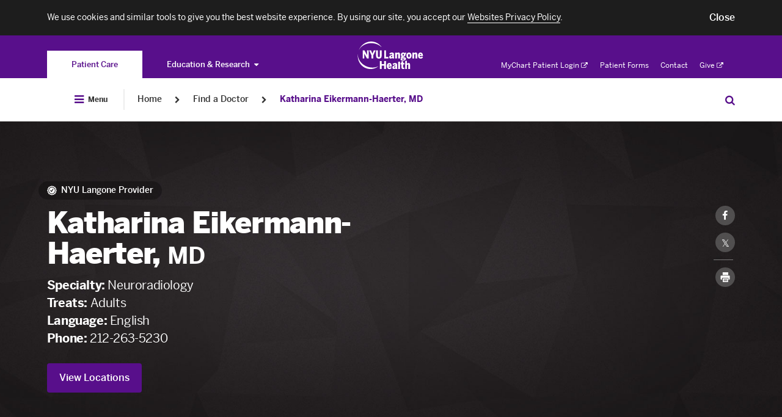

--- FILE ---
content_type: text/html; charset=UTF-8
request_url: https://nyulangone.org/doctors/1326421223/katharina-eikermann-haerter
body_size: 273409
content:
<!DOCTYPE html>

	<!--[if IE 8 ]>	<html class="no-js ie8" lang="en"> <![endif]-->
	<!--[if IE 9 ]>	<html class="no-js ie9" lang="en"> <![endif]-->
	<!--[if (gt IE 9)|!(IE)]><!--> <html class="no-js" lang="en"> <!--<![endif]-->

<head>
	<meta charset="utf-8" />
	<meta http-equiv="X-UA-Compatible" content="IE=Edge" >
	<meta name="viewport" content="width=device-width, height=device-height, initial-scale=1"/>
	<meta name="format-detection" content="telephone=no" />

	    
            
<title>Katharina Eikermann-Haerter, MD | NYU Langone Health</title>

	<meta name="description" content="Meet Katharina Eikermann-Haerter, MD, a neuroradiologist, and learn about conditions, training, and research at NYU Langone." /> <link rel="canonical" href="https://nyulangone.org/doctors/1326421223/katharina-eikermann-haerter" />	<meta property="og:title" content="Katharina Eikermann-Haerter, MD" />	<meta property="og:type" content="profile" />	<meta property="og:description" content="Meet Katharina Eikermann-Haerter, MD, a neuroradiologist, and learn about conditions, training, and research at NYU Langone." />	<meta property="twitter:card" value="summary" />	<meta property="twitter:title" value="Katharina Eikermann-Haerter, MD" />	<meta property="twitter:description" value="Meet Katharina Eikermann-Haerter, MD, a neuroradiologist, and learn about conditions, training, and research at NYU Langone." />        
        
	
    <link rel="preload" as="font" crossorigin="anonymous"
          href="/bundles/nyulangoneweb/css/fonts/benton/bentonsans-bold.woff"/>
    <link rel="preload" as="font" crossorigin="anonymous"
          href="/bundles/nyulangoneweb/css/fonts/benton/bentonsans-black.woff"/>
    <link rel="preload" as="font" crossorigin="anonymous"
          href="/bundles/nyulangoneweb/css/fonts/benton/bentonsans-medium.woff"/>
    <link rel="preload" as="font" crossorigin="anonymous"
          href="/bundles/nyulangoneweb/css/fonts/benton/bentonsans-regular.woff"/>

		
	<link rel="preload stylesheet" as="style" href="/bundles/nyulangoneweb/css/nyulangone.css?ARTIFACT_VERSION=5.43-build.5956.c40d6ebce2"  media=all />

	<link rel="apple-touch-icon" href="/bundles/nyulangoneweb/images/favicons-plus/apple-touch-icon.png" />
	<link rel="icon" type="image/png" href="/bundles/nyulangoneweb/images/favicons-plus/favicon.png" />


			<script>
			window.NYU = window.NYU || {};
			window.NYU.Brightcove = {"account":"3714047748001","player_id":"r1hh9Z1aM","playlist_player_id":"r1hh9Z1aM","hero_player_id":"r1hh9Z1aM"};
		</script>									<link rel="prefetch" href="//players.brightcove.net/3714047748001/r1hh9Z1aM_default/index.min.js">
																				
	<!--[if IE 8 ]>
	<script src="/bundles/nyulangoneweb/js/assets/ie.js?ARTIFACT_VERSION=5.43-build.5956.c40d6ebce2"></script>
	<![endif]-->
	<script>
		window.NYU = window.NYU || {};
		window.NYU.SharedConfig = {"FeatureFlags":{"integrated_search":false,"pfs_2797_validate_pediatric_patients":true,"patient_auth_vuc":true,"patient_auth":true,"pfs_3698_doctor_publications_page":false,"virtual_urgent_care":true,"vuc_self_pay_option":true,"pfs_4444_pdh_image_url":true,"os_689_subscriber_info":true,"os_822_redirect_session":false,"os_771_send_pdx_analitics_phase2_data":true,"os_913_return_patient":true,"os_934_ignore_mychart_recaptcha":false,"pfs_5881_pcc_fad_treatment_filter":false,"pfs_5899_pcc_fad_language_gender_filters":false,"os_933_add_patient_coverage_during_scheduling":true,"os_933_enable_validation_form":false,"os_955_universal_link":true,"pfs_7357_empty_comdition_subpages_handling":false,"pfs_7893_switch_min_length_provider_search_autocomplete_to_two":false,"pfs_7911_use_gsearch_on_two_different_requests":false,"pfs_7972_scalable_font_size":false,"pfs_8183_wait_time_redesign":false,"pfs_8883_location_sub_page_redesign":true,"pfs_8917_specify_host_name_for_images":false,"pfs_9398_hero_use_primary_phone":true,"pfs_9440_update_credentials":true,"pfs_9617_hero_cta":true,"pfs_9639_external_arrow_alert_banner":false,"pfs_10725_ED_waittime_widget":false,"pfs_10146_video_visit_flag":true,"pfs_10180_automate_sitemap_updates_main":true,"pfs_10180_automate_sitemap_updates_conditions":true,"pfs_10180_automate_sitemap_updates_locations":true,"pfs_10180_automate_sitemap_updates_doctors":true,"pfs_10302_location_specific_alerts":true,"pfs_10341_clickable_telephone_numbers":false,"pfs_10364_ab_testing_framework":true,"pfs_10422_ab_testing_framework_collection_of_metrics":true,"pfs_10451_ab_testing_update_cookie_test_id":true,"pfs_10413_rusk_schedule_widget":false,"pfs_10531_incorrect_src_sizes":false,"pfs_10360_finalize_auto_downsize_capability_with_calc":false,"ppw_1292_update_condition_doctors_page":true,"ppw_1346_pcc_location_directory":true,"ppw_1382_analytics_location_directory":true,"ppw_2633_analytics_segment":true,"ppw_1988_disable_fertility_center_form":true,"ppw_2222_pulse_survey":true,"ppw_2284_accessiBe":true,"ppw_2471_update_profile_insurances_section":true,"ppw_2482_care_services_sitemap":true,"ppw_2866_add_video_visit_link":true,"ppw_2836_care_services_landing_page":true,"ppw_2951_care_services_virtid_to_nodeid":true,"ppw_3548_vuc_link_in_emergency_locations":true,"ppw_3633_scroll_to_top_onload":false,"ppw_1783_location_ct_fix":true,"ppw_1914_pcc_request_appointment_redirect":false,"ppw_3609_care_on_demand_insurances":true,"pfs_10480_href_tel_tag_for_all_phone":true,"os_826_nav_bar_esi":false,"bypass_fad_oauth":false,"PFS_6625_scroll_feature_landing_webview":false,"PFS_6969_login_modal_in_FAD_results_page":true,"app_bridge":false,"pfs_7823_mychart_web_integration":false,"pfs_7922_mychart_fad_integration":false,"fdr_3_remove_search_dropdown_category_labels":true,"fdr_180_remove_dropdown_delay":true,"FDR_257_fad_dropdown_new_styles":true,"fdr_17_remove_spinner_and_noresults":true,"fdr_179_specialty_lowercase":true,"fdr_1008_analytics_for_webviews":true,"fdr_1143_turn_off_login_modal":true,"fdr_1240_spec_cond_treat_default_location":true,"fdr_1722_radiology_callout_app":true,"fad_mobile_refactor":true,"fdr_2584_webpack_split_code":true,"fdr_3179_scheduling_funnel":true,"fdr_3964_update_link_to_radiology_request_form":true,"fdr_5887_remove_back_button_webview":true,"fdr_5677_new_visit_types_for_fhc_providers":false,"fdr_6164_serve_locations_in_patient_access":true,"pfs_5569_remove_analytics_brightcove_links":true,"fdr_955_find_similar_doctors":true,"fdr_1265_oauth_python_findadoc":true,"fdr_2859_video_visit_banner_on_profile_page":true,"fdr_3119_profile_locations":true,"fdr_7610_funnel_for_unavailable_doctors":false,"ppw_1978_provider_schedulable":false,"fdr_3113_dont_show_vv_banner":true,"os_1026_remove_modal_from_vuc_flow":true,"os_1223_help_patients_check_in_appointments":true,"os_1253_validate_rte_insurance":true,"os_454_submit_appointment_as_guest":true,"os_1290_discretely_document_location":true,"os_1356_modal_for_pediatrics":true,"fdr_733_minimum_age":true,"fdr_877_confirm_elegibility_copy":true,"fdr_2831_vuc_invalid_insurance_appointment_block":true,"fdr_2900_vuc_insurance_modal":true,"fdr_4187_vuc_attestation_covid_question":true},"Config":{"redirect_faculty_pattern":"https:\/\/med.nyu.edu\/faculty\/%s","live_chat_widget":{"pcc":{"buttonId":"57336000000LG52","orgId":"00D36000000rTw1","deploymentId":"57236000000LF7b","scriptSubdomain":"c.la4-c1-was","initSubdomain":"d.la4-c1-was"},"hch":{"buttonId":"57336000000LG53","orgId":"00D36000000rTw1","deploymentId":"57236000000LF7b","scriptSubdomain":"c.la4-c1-was","initSubdomain":"d.la4-c1-was"},"pcs":{"buttonId":"57336000000LG53","orgId":"00D36000000rTw1","deploymentId":"57236000000LF7b","scriptSubdomain":"c.la4-c1-was","initSubdomain":"d.la4-c1-was"}}}};
		window.NYU.RuntimeConfig = { 'isMyChartApp': false };

		
					window.nyuuninav = window.nyuuninav || {};
			window.nyuuninav.header = window.nyuuninav.header || {};
			window.nyuuninav.breadcrumbs = [{"title":"Home","link":"\/"},{"title":"Find a Doctor","link":"\/doctors"},{"title":"Katharina Eikermann-Haerter, MD","link":"\/doctors\/1326421223\/katharina-eikermann-haerter"}];
			</script>
<script type="application/ld+json">
	{
    "@context": "http://schema.org",
    "@type": "BreadcrumbList",
    "itemListElement": [
        {
            "@type": "ListItem",
            "position": 1,
            "item": {
                "@id": "https://nyulangone.org/doctors",
                "name": "Find a Doctor"
            }
        },
        {
            "@type": "ListItem",
            "position": 2,
            "item": {
                "@id": "https://nyulangone.org/doctors/1326421223/katharina-eikermann-haerter",
                "name": "Katharina Eikermann-Haerter, MD"
            }
        }
    ]
}
</script>

	<script src="/bundles/nyulangoneweb/js/assets/NYU_core_feature.js?ARTIFACT_VERSION=5.43-build.5956.c40d6ebce2"  defer=defer></script>


							<link rel="stylesheet" href="/s3-nav/v1/org/latest/org/privacy_banner/index.css"/>
					<link rel="stylesheet" href="/s3-nav/v1/org/latest/org/header/index.css"/>
					<link rel="stylesheet" href="/s3-nav/v1/org/latest/org/footer/index.css"/>
				

	<script src="https://cdn.jsdelivr.net/npm/validatorjs@3.22.1/dist/validator.min.js"></script>
	<script>
            // Create an alias for Validatorjs
		window.ValidatorJS = window.Validator;
	</script>
        <script src="/v2/nyulh_t.js?ARTIFACT_VERSION=5.43-build.5956.c40d6ebce2"></script>
	<script src="/bundles/nyulangoneweb/js/assets/NYU_web_segment.js?ARTIFACT_VERSION=5.43-build.5956.c40d6ebce2"></script>
    <script src="/v2/nyulh_t_shared.js?ARTIFACT_VERSION=5.43-build.5956.c40d6ebce2"></script>

</head>


<body class="
		body-with-global-navigation
">
									<script>
				window.nyuuninav = window.nyuuninav || {};
				window.nyuuninav.header = window.nyuuninav.header || {};
				window.nyuuninav.header.activeItem ='nyulmc.navigation.section.doctors';
			</script>

						<div id="privacy-banner" class="nyuuninav--privacy-banner nyuuninav--privacy-banner--hide ">
    <div class="nyuuninav--privacy-banner__container">
        <ul class="nyuuninav--privacy-banner__list">
            <li class="nyuuninav--privacy-banner__list-item">
                <div class="nyuuninav--privacy-banner__text">
                    <p class="nyuuninav--privacy-banner__text-item">
                        We use cookies and similar tools to give you the best website experience. By using our site, you accept our
                                                    <a href="https://nyulangone.org/policies-disclaimers/websites-privacy-policy"
                               class="nyuuninav--privacy-banner__text-link"
                               data-linkname="global:privacy_banner:websites_privacy_policy">
                                <span>Websites Privacy Policy</span></a>.
                                            </p>
                </div>
            </li>
            <li class="nyuuninav--privacy-banner__list-item">
                <div class="nyuuninav--privacy-banner__accept-container">
                    <button role="button" class="nyuuninav--privacy-banner__accept-button" data-linkname="global:privacy_banner:accept">
                        <span class="nyuuninav--privacy-banner__accept-button-text">Close</span>
                        </button>
                </div>
            </li>
        </ul>
    </div>
</div>
			

									<div class="nyuuninav--a11y-help-phone__wrapper">
    <a href="tel:855-698-9991" 
       class="nyuuninav--a11y-help-phone nyuuninav--visually-hidden nyuuninav--visually-hidden--focusable"
       aria-label="If you need help accessing our website, click this link to call 8 5 5 6 9 8 9 9 9 1"
       aria-live="polite">
        <span class="nyuuninav--a11y-help-phone__text">If you need help accessing our website, call 855-698-9991</span>
    </a>
</div>
<div id="skiplinkContainer" class="nyuuninav--userway-panel__wrapper" role="alert">
    <div id="skiplinkUserwayLoading" role="button" tabindex="0" aria-disabled="true"
       class="nyuuninav--userway-panel nyuuninav--userway-panel--loading nyuuninav--visually-hidden nyuuninav--visually-hidden--focusable"
       aria-live="polite">
        <span class="nyuuninav--userway-panel__text" style="border: none !important">Open accessibility Menu. Please wait while loading the accessibility menu.</span>
    </div>
    <button id="skiplinkUserwayOpen" style="visibility:hidden"
       class="nyuuninav--userway-panel nyuuninav--userway-panel--pass nyuuninav--visually-hidden nyuuninav--visually-hidden--focusable"
       aria-live="polite">
        <span class="nyuuninav--userway-panel__text" style="border: none !important">Open Accessibility Menu</span>
    </button>
    <a href="tel:855-698-9991" style="visibility:hidden"
       class="nyuuninav--userway-panel nyuuninav--userway-panel--fail nyuuninav--visually-hidden nyuuninav--visually-hidden--focusable"
       aria-live="polite">
        <span class="nyuuninav--userway-panel__text" style="border: none !important">Accessibility Menu not currently available on this page. If you need help, call <span style="whitespace:no-wrap">855-698-9991</span></span>
    </p>
</div>


<div class="nyuuninav--skip-to-main-content__wrapper">
    <a href="#main-content"
       class="nyuuninav--skip-to-main-content nyuuninav--visually-hidden nyuuninav--visually-hidden--focusable"
       aria-hidden="true"
       aria-live="polite">
        <span class="nyuuninav--skip-to-main-content__text">Skip to main content</span>
    </a>
</div>
<header class="nyuuninav--header__wrapper" role="banner" notranslate>
    <div id="nyuuninav--header" class="nyuuninav--header nyuuninav--header--sticky">
                    <span aria-hidden="true" class="nyuuninav--font-preload"></span>
                        <div class="nyuuninav--navigation nyuuninav--navigation-org">
            <div class="nyuuninav--universal-nav">
    <div class="nyuuninav--universal-nav__container">
                    <nav id="nyuuninav--global-toggle-nav" class="nyuuninav--global-toggle-nav nyuuninav--global-toggle-nav--gray"
     aria-label="NYU Langone Health sites">
                                                <div class="nyuuninav--global-toggle-nav__wrapper nyuuninav--global-toggle-nav__wrapper--active">
                                    <a href="/" class="nyuuninav--global-toggle-nav__item nyuuninav--global-toggle-nav__item--active"
                       aria-label="You are on the Patient Care site"
                            data-linkname="header:global:to_patient_care">
                        <span class="nyuuninav--global-nav-link nyuuninav--global-nav-link--active" aria-hidden="true">
                            Patient Care
                        </span>
                    </a>
                            </div>
                                            <div class="nyuuninav--global-toggle-nav__wrapper nyuuninav--global-toggle-nav__wrapper--has-dropdown">
                                    <button class="nyuuninav--global-nav-link nyuuninav--global-toggle-nav__item"
                            aria-label="Education &amp; Research"
                            aria-haspopup="true"
                            aria-expanded="false">Education &amp; Research<i class="nyuuninav--global-nav-icon"></i>
                    </button>
                    <ul class="nyuuninav--global-toggle-nav__links-wrapper">
                                                    <li class="nyuuninav--global-nav-expanded-item">
                                <a href="https://med.nyu.edu"
                                   class="nyuuninav--global-nav-expanded-item__link"
                                   aria-label="Switch to the NYU Grossman School of Medicine site"
                                        data-linkname="header:global:education_research:to_med">NYU Grossman School of Medicine</a>
                            </li>
                                                    <li class="nyuuninav--global-nav-expanded-item">
                                <a href="https://medli.nyu.edu"
                                   class="nyuuninav--global-nav-expanded-item__link"
                                   aria-label="Switch to the NYU Grossman Long Island School of Medicine site"
                                        data-linkname="header:global:education_research:to_med_li">NYU Grossman Long Island School of Medicine</a>
                            </li>
                                            </ul>
                            </div>
            </nav>
            <div class="nyuuninav--universal-nav__wrapper">
                <div class="nyuuninav--logo nyuuninav--logo--header">
                    <a class="nyuuninav--logo__image-link nyuuninav--logo__image-link--header"
                       href="/"
                       aria-label="Patient Care at NYU Langone Health - Link to home page">
                        <img class="nyuuninav--logo__image nyuuninav--logo__image--header"
                             src="[data-uri]"
                             alt="Patient Care at NYU Langone Health"
                                data-linkname="header:global:logo"/>
                    </a>
                </div>
            </div>
            <nav id="nyuuninav--universal-utility-nav" class="nyuuninav--universal-utility-nav" aria-label="Utility Menu">
            <ul class="nyuuninav--utility-nav__wrapper">
                            <li class="nyuuninav--utility-nav-item nyuuninav--utility-nav-item--external">
                    <a class="nyuuninav--utility-nav-item__link" href="https://nyulangone.app/mZtyRaRMVIb"
                         target = "_blank"
                        rel="noopener noreferrer"
                        data-linkname="header:global:my_chart">
                        MyChart Patient Login<i class="nyuuninav--utility-nav-item__link-external-icon"></i>
                            <span class="nyuuninav--visually-hidden">. Opens in a new tab</span></a>
                </li>
                            <li class="nyuuninav--utility-nav-item">
                    <a class="nyuuninav--utility-nav-item__link" href="/patient-forms"
                        
                        
                        data-linkname="header:global:patient_forms">
                        Patient Forms</a>
                </li>
                            <li class="nyuuninav--utility-nav-item">
                    <a class="nyuuninav--utility-nav-item__link" href="/contact-us"
                        
                        
                        data-linkname="header:global:contact">
                        Contact</a>
                </li>
                            <li class="nyuuninav--utility-nav-item nyuuninav--utility-nav-item--external">
                    <a class="nyuuninav--utility-nav-item__link" href="https://give.nyulangone.org/"
                         target = "_blank"
                        rel="noopener noreferrer"
                        data-linkname="header:global:give">
                        Give<i class="nyuuninav--utility-nav-item__link-external-icon"></i>
                            <span class="nyuuninav--visually-hidden">. Opens in a new tab</span></a>
                </li>
                    </ul>
    
</nav>
            </div>
</div>
<div class="nyuuninav--universal-nav nyuuninav--universal-nav--mobile">
    <div class="nyuuninav--universal-nav__container">
                    <nav id="nyuuninav--global-toggle-nav-mobile" class="nyuuninav--global-toggle-nav nyuuninav--global-toggle-nav--gray"
     aria-label="NYU Langone Health sites">
                                                                                                                                                                                                                                                                                                                                                                                
        <div class="nyuuninav--global-toggle-nav-mobile__container">
            <div class="nyuuninav--global-toggle-nav-mobile__button-wrapper">
                <span class="nyuuninav--global-toggle-nav-mobile-expanded-menu-title">
                    Patient Care
                </span>
                <button class="nyuuninav--global-toggle-nav-mobile-button-without-title"
                        aria-expanded="false"
                        aria-haspopup="true"
                        aria-label="Patient Care">
                    <i class="nyuuninav--global-toggle-nav-mobile-button-without-title__icon"></i>
                </button>
                <button class="nyuuninav--global-toggle-nav-mobile-button-with-title"
                        aria-expanded="true"
                        aria-haspopup="true"
                        aria-label="Patient Care">
                    Patient Care
                    <i class="nyuuninav--global-toggle-nav-mobile-button-with-title__icon"></i>
                </button>
            </div>
        </div>
        <div class="nyuuninav--global-toggle-nav-mobile__wrapper">
            <div class="nyuuninav--global-toggle-nav-mobile__title-wrapper">
                <div class="nyuuninav--global-toggle-nav-mobile__title-container">
                    <p class="nyuuninav--global-toggle-nav-mobile__title">
                        Explore NYU Langone Health
                    </p>
                </div>
            </div>
            <div class="nyuuninav--global-toggle-nav-mobile__list-container">
                <ul class="nyuuninav--global-toggle-nav-mobile__list">
                                            <li class="nyuuninav--global-toggle-nav-mobile__item">
                            <a class="nyuuninav--global-toggle-nav-mobile__link nyuuninav--global-toggle-nav-mobile__link--active"
                               href="/"
                               aria-label="Patient Care"
                               data-linkname="header:global:to_patient_care">
                                Patient Care
                            </a>
                        </li>
                                            <li class="nyuuninav--global-toggle-nav-mobile__item">
                            <a class="nyuuninav--global-toggle-nav-mobile__link"
                               href="https://med.nyu.edu"
                               aria-label="NYU Grossman School of Medicine"
                               data-linkname="header:global:education_research:to_med">
                                NYU Grossman School of Medicine
                            </a>
                        </li>
                                            <li class="nyuuninav--global-toggle-nav-mobile__item">
                            <a class="nyuuninav--global-toggle-nav-mobile__link"
                               href="https://medli.nyu.edu"
                               aria-label="NYU Grossman Long Island School of Medicine"
                               data-linkname="header:global:education_research:to_med_li">
                                NYU Grossman Long Island School of Medicine
                            </a>
                        </li>
                                    </ul>
            </div>
        </div>
    </nav>
                <div class="nyuuninav--universal-nav__wrapper">
                        <div class="nyuuninav--universal-nav__menu-container">
                <button id="nyuuninav--universal-nav__menu" class="nyuuninav--universal-nav__menu"
                        aria-label="Open Menu"
                        aria-expanded="false"
                        data-linkname="header:global:open"
                        data-js-analytics-expanded="header:global:close">
                    <span class="nyuuninav--visually-hidden">Open Menu</span>
                </button>
            </div>
            <div class="nyuuninav--logo nyuuninav--logo--header">
                <a class="nyuuninav--logo__image-link nyuuninav--logo__image-link--header"
                   href="/"
                   aria-label="Patient Care at NYU Langone Health - Link to home page">
                    <img class="nyuuninav--logo__image nyuuninav--logo__image--header"
                         src="[data-uri]"
                         alt="Patient Care at NYU Langone Health - logo"
                         data-linkname="header:global:logo"/>
                </a>
            </div>
                        <button id="nyuuninav--universal-nav__search" class="nyuuninav--universal-nav__search"
                    aria-expanded="false"
                    aria-label="Search Patient Care"
                    data-linkname="header:global:search:start">
                <span class="nyuuninav--visually-hidden">Search Education & Research</span>
            </button>
                                    <span class="nyuuninav--universal-nav__search-indicator"></span>
        </div>
                <div id="nyuuninav--back-menu" class="nyuuninav--back-menu">
            <div class="nyuuninav--back-menu__container">
                <button id="nyuuninav--back-menu__button" class="nyuuninav--back-menu__button" aria-label="Back">
                    <span class="nyuuninav--back-menu__link" aria-hidden="true">
                        Back
                    </span>
                </button>
            </div>
        </div>
            </div>
</div>
                            <div class="nyuuninav--bottom-breadcrumbs"></div>
                        <div class="nyuuninav--bottom-navigation">
                <div class="nyuuninav--global-nav">
    <div class="nyuuninav--global-nav__container">
                                        <nav aria-label="Breadcrumb" class="nyuuninav--breadcrumbs">
                            <div class="nyuuninav--breadcrumbs__menu-container">
                                <button id="nyuuninav--breadcrumbs__menu" class="nyuuninav--breadcrumbs__menu"
                                        aria-label="Open Menu"
                                        aria-expanded="false"
                                        data-linkname="header:global:open"
                                        data-js-analytics-expanded="header:global:close">
                                    <i class="nyuuninav--breadcrumbs__menu-icon"></i>
                                    <span class="nyuuninav--breadcrumbs__menu-copy">
                                        Menu
                                    </span>
                                    <span class="nyuuninav--visually-hidden">Open Menu</span>
                                </button>
                            </div>
                            <div class="nyuuninav--breadcrumbs__divider"></div>
                        </nav>
                                                    <div class="nyuuninav--breadcrumbs__overlay">
                            <div class="nyuuninav--breadcrumbs__background"></div>
                            <div class="nyuuninav--breadcrumbs__modal-wrapper">
                                <div class="nyuuninav--modal-breadcrumbs-menu nyuuninav--modal-breadcrumbs-menu--default">
                                    <div class="nyuuninav--modal-breadcrumbs-menu__hamburger-container">
                                        <button id="nyuuninav--modal-breadcrumbs-menu__hamburger" class="nyuuninav--modal-breadcrumbs-menu__hamburger"
                                                aria-label="Close Menu"
                                                aria-expanded="true"
                                                data-linkname="header:global:open"
                                                data-js-analytics-expanded="header:global:close">
                                            <i class="nyuuninav--modal-breadcrumbs-menu__icon"></i>
                                            <span class="nyuuninav--modal-breadcrumbs-menu__copy">
                                            Close
                                        </span>
                                            <span class="nyuuninav--visually-hidden">Close Menu</span>
                                        </button>
                                    </div>
                                    <div class="nyuuninav--primary-nav-breadcrumbs nyuuninav--primary-nav-breadcrumbs--show">
                                                    <ul id="nyuuninav--primary-nav" class="nyuuninav--primary-nav"
    role="menubar" aria-label="Primary Menu">
                        <li class="nyuuninav--primary-nav-item" data-section="nyulmc.navigation.section.doctors">
                <div class="nyuuninav--primary-nav-item__link-wrapper">
                    <a href="/doctors" class="nyuuninav--primary-nav-item__link"
                            data-linkname="header:global:doctors">
                        <span class="nyuuninav--primary-nav-item__copy-wrapper">Find a Doctor</span>
                        <span class="nyuuninav--primary-nav-item__active-link-border"></span>
                    </a>
                </div>
            </li>
                                            <li class="nyuuninav--primary-nav-item nyuuninav--primary-nav-item--has-menu" data-section="nyulmc.navigation.section.care_services">
                                <div class="nyuuninav--primary-nav-item__link-wrapper">
                    <a href="/care-services" class="nyuuninav--primary-nav-item__link"
                       data-linkname="header:global:care_services">
                        <span class="nyuuninav--primary-nav-item__copy-wrapper">Care &amp; Services</span>
                        <span class="nyuuninav--primary-nav-item__active-link-border"></span>
                    </a>
                    <button class="nyuuninav--primary-nav-item__link-dropdown-button"
                            aria-label="Care &amp; Services"
                            aria-haspopup="true" aria-expanded="false"
                            id="Care---Services-megamenu-button"
                            aria-controls="Care &amp; Services-megamenu">
                        <i class="nyuuninav--primary-nav-item__link-dropdown-icon" aria-hidden="true"></i>
                        <span class="nyuuninav--visually-hidden">Care &amp; Services</span>
                    </button>
                </div>
                                                <div class="nyuuninav--primary-nav-item__mega-menu"
                     id="Care---Services-megamenu"
                     >
                    <div class="nyuuninav--primary-nav-item__container">
                                                    <div class="nyuuninav--primary-nav-item__wrapper">
    <div class="nyuuninav--mega-menu-item nyuuninav--mega-menu-item--teaser">
        <div class="nyuuninav--mega-menu-item__wrapper nyuuninav--mega-menu-item__wrapper--first">
            <h3 class="nyuuninav--mega-menu-item__teaser-title">
                Care &amp; Services
            </h3>
            <p class="nyuuninav--mega-menu-item__teaser-copy">
                We offer the highest quality of care and expertise in all specialty care areas.
            </p>
            <a role="menuitem" class="nyuuninav--mega-menu-item__teaser-link" href="/care-services"
                rel="nofollow"
                data-linkname="header:global:care_services:explore_all">Explore Our Services<i class="nyuuninav--mega-menu-item__teaser-link-icon"></i></a>

        </div>
    </div>
            <div class="nyuuninav--mega-menu-item__tablet-wrapper">
                <div id="mega-menu__SpecialtyCare" class="nyuuninav--mega-menu-item nyuuninav--mega-menu-item--single ">
                                                            <div class="nyuuninav--mega-menu-item__wrapper">
            <div class="nyuuninav--mega-menu-item__title">
                        <span class="nyuuninav--mega-menu-item__title-label">
                            Specialty Care
                        </span>
                    </div><div class="nyuuninav--mega-menu-item__list">
                                                                    <div class="nyuuninav--mega-menu-item__column"><div class="nyuuninav--mega-menu-item__link-wrapper"><a role="menuitem" class="nyuuninav--mega-menu-item__link" href="/care-services/brain-spine-care"
                                            
                                            
                                            
                                            data-linkname="header:global:care_services:specialty_care:brain_spine_care">
                                            Brain &amp; Spine Care</a>
                                    </div><div class="nyuuninav--mega-menu-item__link-wrapper"><a role="menuitem" class="nyuuninav--mega-menu-item__link" href="/care-services/cancer-care"
                                            
                                            
                                            
                                            data-linkname="header:global:care_services:specialty_care:cancer-care">
                                            Cancer Care</a>
                                    </div><div class="nyuuninav--mega-menu-item__link-wrapper"><a role="menuitem" class="nyuuninav--mega-menu-item__link" href="/care-services/nyu-langone-heart"
                                            
                                            
                                            
                                            data-linkname="header:global:care_services:specialty_care:heart">
                                            NYU Langone Heart</a>
                                    </div><div class="nyuuninav--mega-menu-item__link-wrapper"><a role="menuitem" class="nyuuninav--mega-menu-item__link" href="/care-services/nyu-langone-orthopedics"
                                            
                                            
                                            
                                            data-linkname="header:global:care_services:specialty_care:orthopedicc_surgery">
                                            NYU Langone Orthopedics</a>
                                    </div><div class="nyuuninav--mega-menu-item__link-wrapper"><a role="menuitem" class="nyuuninav--mega-menu-item__link" href="/locations/hassenfeld-childrens-hospital"
                                            
                                            
                                            
                                            data-linkname="header:global:care_services:specialty_care:pediatrics">
                                            Pediatrics &amp; Hassenfeld Children&#039;s Hospital</a>
                                    </div><div class="nyuuninav--mega-menu-item__link-wrapper"><a role="menuitem" class="nyuuninav--mega-menu-item__link" href="/care-services/primary-care-services"
                                            
                                            
                                            
                                            data-linkname="header:global:care_services:specialty_care:primary_care">
                                            Primary Care</a>
                                    </div><div class="nyuuninav--mega-menu-item__link-wrapper"><a role="menuitem" class="nyuuninav--mega-menu-item__link" href="/care-services/womens-health"
                                            
                                            
                                            
                                            data-linkname="header:global:care_services:specialty_care:obstectrics_gynecology">
                                            Women&#039;s Health</a>
                                    </div><div class="nyuuninav--mega-menu-item__link-wrapper">
                                    <a role="menuitem" class="nyuuninav--mega-menu-item__teaser-link" href="/care-services"
                                        rel="nofollow"
                                        data-linkname="header:global:care_services:specialty_care:view_all">View All Services<i class="nyuuninav--mega-menu-item__teaser-link-icon"></i></a>
                                </div></div>
                                                            </div>
                                                                                                                                                                                                                                                                                                                                                                                                                                                                            <div class="nyuuninav--mega-menu-item__additional-list">
                                                                    <div class="nyuuninav--mega-menu-item__column"><div class="nyuuninav--mega-menu-item__link-wrapper"><a role="menuitem" class="nyuuninav--mega-menu-item__link" href="/care-services/brain-spine-care"
                                            
                                            
                                            
                                            data-linkname="header:global:care_services:specialty_care:brain_spine_care">
                                            Brain &amp; Spine Care</a>
                                    </div><div class="nyuuninav--mega-menu-item__link-wrapper"><a role="menuitem" class="nyuuninav--mega-menu-item__link" href="/care-services/cancer-care"
                                            
                                            
                                            
                                            data-linkname="header:global:care_services:specialty_care:cancer-care">
                                            Cancer Care</a>
                                    </div><div class="nyuuninav--mega-menu-item__link-wrapper"><a role="menuitem" class="nyuuninav--mega-menu-item__link" href="/care-services/nyu-langone-heart"
                                            
                                            
                                            
                                            data-linkname="header:global:care_services:specialty_care:heart">
                                            NYU Langone Heart</a>
                                    </div><div class="nyuuninav--mega-menu-item__link-wrapper"><a role="menuitem" class="nyuuninav--mega-menu-item__link" href="/care-services/nyu-langone-orthopedics"
                                            
                                            
                                            
                                            data-linkname="header:global:care_services:specialty_care:orthopedicc_surgery">
                                            NYU Langone Orthopedics</a>
                                    </div><div class="nyuuninav--mega-menu-item__link-wrapper"><a role="menuitem" class="nyuuninav--mega-menu-item__link" href="/locations/hassenfeld-childrens-hospital"
                                            
                                            
                                            
                                            data-linkname="header:global:care_services:specialty_care:pediatrics">
                                            Pediatrics &amp; Hassenfeld Children&#039;s Hospital</a>
                                    </div><div class="nyuuninav--mega-menu-item__link-wrapper"><a role="menuitem" class="nyuuninav--mega-menu-item__link" href="/care-services/primary-care-services"
                                            
                                            
                                            
                                            data-linkname="header:global:care_services:specialty_care:primary_care">
                                            Primary Care</a>
                                    </div><div class="nyuuninav--mega-menu-item__link-wrapper"><a role="menuitem" class="nyuuninav--mega-menu-item__link" href="/care-services/womens-health"
                                            
                                            
                                            
                                            data-linkname="header:global:care_services:specialty_care:obstectrics_gynecology">
                                            Women&#039;s Health</a>
                                    </div><div class="nyuuninav--mega-menu-item__link-wrapper">
                                    <a role="menuitem" class="nyuuninav--mega-menu-item__teaser-link" href="/care-services"
                                        rel="nofollow"
                                        data-linkname="header:global:care_services:specialty_care:view_all">View All Services<i class="nyuuninav--mega-menu-item__teaser-link-icon"></i></a>
                                </div></div>
                        
                                    </div>
            </div>
    </div>
        <div id="mega-menu__Same-DayCare" class="nyuuninav--mega-menu-item nyuuninav--mega-menu-item--single ">
                                                            <div class="nyuuninav--mega-menu-item__wrapper">
            <div class="nyuuninav--mega-menu-item__title">
                        <span class="nyuuninav--mega-menu-item__title-label">
                            Same-Day Care
                        </span>
                    </div><div class="nyuuninav--mega-menu-item__list">
                                                                    <div class="nyuuninav--mega-menu-item__column"><div class="nyuuninav--mega-menu-item__link-wrapper"><a role="menuitem" class="nyuuninav--mega-menu-item__link" href="/care-services/care-on-demand"
                                            
                                            
                                            
                                            data-linkname="header:global:care_services:urgent_and_emergency_care:care_on_demand">
                                            Care on Demand</a>
                                    </div><div class="nyuuninav--mega-menu-item__link-wrapper"><a role="menuitem" class="nyuuninav--mega-menu-item__link" href="/care-services/emergency-care"
                                            
                                            
                                            
                                            data-linkname="header:global:care_services:urgent_and_emergency_care:emergency_care">
                                            Emergency Care</a>
                                    </div><div class="nyuuninav--mega-menu-item__link-wrapper"><a role="menuitem" class="nyuuninav--mega-menu-item__link" href="/care-services/urgent-care"
                                            
                                            
                                            
                                            data-linkname="header:global:care_services:urgent_and_emergency_care:urgent_care">
                                            Urgent Care</a>
                                    </div><div class="nyuuninav--mega-menu-item__link-wrapper"><a role="menuitem" class="nyuuninav--mega-menu-item__link" href="/locations/virtual-urgent-care"
                                            
                                            
                                            
                                            data-linkname="header:global:care_services:urgent_and_emergency_care:virtual_urgent_care">
                                            Virtual Urgent Care</a>
                                    </div></div>
                                                            </div>
                                                                                                                                                                                                                                                                                                                                        <div class="nyuuninav--mega-menu-item__additional-list">
                                                                    <div class="nyuuninav--mega-menu-item__column"><div class="nyuuninav--mega-menu-item__link-wrapper"><a role="menuitem" class="nyuuninav--mega-menu-item__link" href="/care-services/care-on-demand"
                                            
                                            
                                            
                                            data-linkname="header:global:care_services:urgent_and_emergency_care:care_on_demand">
                                            Care on Demand</a>
                                    </div><div class="nyuuninav--mega-menu-item__link-wrapper"><a role="menuitem" class="nyuuninav--mega-menu-item__link" href="/care-services/emergency-care"
                                            
                                            
                                            
                                            data-linkname="header:global:care_services:urgent_and_emergency_care:emergency_care">
                                            Emergency Care</a>
                                    </div><div class="nyuuninav--mega-menu-item__link-wrapper"><a role="menuitem" class="nyuuninav--mega-menu-item__link" href="/care-services/urgent-care"
                                            
                                            
                                            
                                            data-linkname="header:global:care_services:urgent_and_emergency_care:urgent_care">
                                            Urgent Care</a>
                                    </div><div class="nyuuninav--mega-menu-item__link-wrapper"><a role="menuitem" class="nyuuninav--mega-menu-item__link" href="/locations/virtual-urgent-care"
                                            
                                            
                                            
                                            data-linkname="header:global:care_services:urgent_and_emergency_care:virtual_urgent_care">
                                            Virtual Urgent Care</a>
                                    </div></div>
                        
                                    </div>
            </div>
    </div>
        <div id="mega-menu__ImagingServices" class="nyuuninav--mega-menu-item nyuuninav--mega-menu-item--single nyuuninav--mega-menu-item__subteaser">
                                                            <div class="nyuuninav--mega-menu-item__wrapper">
            <div class="nyuuninav--mega-menu-item__title">
                        <span class="nyuuninav--mega-menu-item__title-label">
                            Imaging Services
                        </span>
                    </div><div class="nyuuninav--mega-menu-item__list">
                                                                    <div class="nyuuninav--mega-menu-item__column"><p class=nyuuninav--mega-menu-item__copy>
                                    Our radiology experts offer imaging services from CT and MRI scans to ultrasound and X-ray throughout the New York City area. Learn about our imaging services and how to schedule an appointment.
                            </p><div class="nyuuninav--mega-menu-item__link-wrapper">
                                    <a role="menuitem" class="nyuuninav--mega-menu-item__teaser-link" href="/care-services/imaging-services"
                                        
                                        data-linkname="header:global:care_services:imaging_services:view_all">View Imaging Services<i class="nyuuninav--mega-menu-item__teaser-link-icon"></i></a>
                                </div></div>
                                                            </div>
                                                                                                                                                        <div class="nyuuninav--mega-menu-item__additional-list">
                                                                    <div class="nyuuninav--mega-menu-item__column"><p class=nyuuninav--mega-menu-item__copy>
                                    Our radiology experts offer imaging services from CT and MRI scans to ultrasound and X-ray throughout the New York City area. Learn about our imaging services and how to schedule an appointment.
                            </p><div class="nyuuninav--mega-menu-item__link-wrapper">
                                    <a role="menuitem" class="nyuuninav--mega-menu-item__teaser-link" href="/care-services/imaging-services"
                                        
                                        data-linkname="header:global:care_services:imaging_services:view_all">View Imaging Services<i class="nyuuninav--mega-menu-item__teaser-link-icon"></i></a>
                                </div></div>
                        
                                    </div>
            </div>
    </div>
        <div id="mega-menu__DigitalServices" class="nyuuninav--mega-menu-item nyuuninav--mega-menu-item--single ">
                                                            <div class="nyuuninav--mega-menu-item__wrapper">
            <div class="nyuuninav--mega-menu-item__title">
                        <span class="nyuuninav--mega-menu-item__title-label">
                            Digital Services
                        </span>
                    </div><div class="nyuuninav--mega-menu-item__list">
                                                                    <div class="nyuuninav--mega-menu-item__column"><div class="nyuuninav--mega-menu-item__link-wrapper"><a role="menuitem" class="nyuuninav--mega-menu-item__link" href="https://nyulangone.app/mZtyRaRMVIb"
                                            
                                            
                                            
                                            data-linkname="header:global:care_services:mychart_patient_login">
                                            MyChart Patient Login</a>
                                    </div><div class="nyuuninav--mega-menu-item__link-wrapper"><a role="menuitem" class="nyuuninav--mega-menu-item__link" href="/apps/nyu-langone-health-app?cid=ocp_org_hp_fw_banner_right_vuc&amp;_branch_match_id=933446481085886260&amp;_branch_referrer=H4sIAAAAAAAAA8soKSkottLXz6sszUnMS8%2FPS9VLLCjQy8nMy9bPLXIMLXL1SM%2BMAgBLYe0OJgAAAA%3D%3D"
                                            
                                            
                                            
                                            data-linkname="header:global:care_services:nyu_langone_health_app">
                                            NYU Langone Health App</a>
                                    </div><div class="nyuuninav--mega-menu-item__link-wrapper"><a role="menuitem" class="nyuuninav--mega-menu-item__link" href="/care-services/video-doctor-visits"
                                            
                                            
                                            
                                            data-linkname="header:global:care_services:video_doctor_visits">
                                            Video Doctor Visits</a>
                                    </div></div>
                                                            </div>
                                                                                                                                                                                                                                                                                            <div class="nyuuninav--mega-menu-item__additional-list">
                                                                    <div class="nyuuninav--mega-menu-item__column"><div class="nyuuninav--mega-menu-item__link-wrapper"><a role="menuitem" class="nyuuninav--mega-menu-item__link" href="https://nyulangone.app/mZtyRaRMVIb"
                                            
                                            
                                            
                                            data-linkname="header:global:care_services:mychart_patient_login">
                                            MyChart Patient Login</a>
                                    </div><div class="nyuuninav--mega-menu-item__link-wrapper"><a role="menuitem" class="nyuuninav--mega-menu-item__link" href="/apps/nyu-langone-health-app?cid=ocp_org_hp_fw_banner_right_vuc&amp;_branch_match_id=933446481085886260&amp;_branch_referrer=H4sIAAAAAAAAA8soKSkottLXz6sszUnMS8%2FPS9VLLCjQy8nMy9bPLXIMLXL1SM%2BMAgBLYe0OJgAAAA%3D%3D"
                                            
                                            
                                            
                                            data-linkname="header:global:care_services:nyu_langone_health_app">
                                            NYU Langone Health App</a>
                                    </div><div class="nyuuninav--mega-menu-item__link-wrapper"><a role="menuitem" class="nyuuninav--mega-menu-item__link" href="/care-services/video-doctor-visits"
                                            
                                            
                                            
                                            data-linkname="header:global:care_services:video_doctor_visits">
                                            Video Doctor Visits</a>
                                    </div></div>
                        
                                    </div>
            </div>
    </div>
    </div>
</div>
                                            </div>
                </div>
                            </li>
                                            <li class="nyuuninav--primary-nav-item nyuuninav--primary-nav-item--has-menu" data-section="nyulmc.navigation.section.locations">
                                <div class="nyuuninav--primary-nav-item__link-wrapper">
                    <a href="/locations" class="nyuuninav--primary-nav-item__link"
                       data-linkname="header:global:locations">
                        <span class="nyuuninav--primary-nav-item__copy-wrapper">Locations</span>
                        <span class="nyuuninav--primary-nav-item__active-link-border"></span>
                    </a>
                    <button class="nyuuninav--primary-nav-item__link-dropdown-button"
                            aria-label="Locations"
                            aria-haspopup="true" aria-expanded="false"
                            id="Locations-megamenu-button"
                            aria-controls="Locations-megamenu">
                        <i class="nyuuninav--primary-nav-item__link-dropdown-icon" aria-hidden="true"></i>
                        <span class="nyuuninav--visually-hidden">Locations</span>
                    </button>
                </div>
                                                <div class="nyuuninav--primary-nav-item__mega-menu"
                     id="Locations-megamenu"
                     >
                    <div class="nyuuninav--primary-nav-item__container">
                                                    <div class="nyuuninav--primary-nav-item__wrapper">
    <div class="nyuuninav--mega-menu-item nyuuninav--mega-menu-item--teaser">
        <div class="nyuuninav--mega-menu-item__wrapper nyuuninav--mega-menu-item__wrapper--first">
            <h3 class="nyuuninav--mega-menu-item__teaser-title">
                Locations
            </h3>
            <p class="nyuuninav--mega-menu-item__teaser-copy">
                Find care close to you at our locations throughout the New York City area and in Florida.
            </p>
            <a role="menuitem" class="nyuuninav--mega-menu-item__teaser-link" href="/locations/directory"
                
                data-linkname="header:global:locations:view_all">Find a Location<i class="nyuuninav--mega-menu-item__teaser-link-icon"></i></a>

        </div>
    </div>
            <div class="nyuuninav--mega-menu-item__tablet-wrapper">
                <div id="mega-menu__LocationsbyRegion" class="nyuuninav--mega-menu-item nyuuninav--mega-menu-item--double ">
                                                                                                                                                                                                                                                                                                                                                                                                                                                                                                                                                                                                                                                                                                                                                                            <div class="nyuuninav--mega-menu-item__wrapper">
            <div class="nyuuninav--mega-menu-item__title">
                        <span class="nyuuninav--mega-menu-item__title-label">
                            Locations by Region
                        </span>
                    </div><div class="nyuuninav--mega-menu-item__list">
                                                                    <div class="nyuuninav--mega-menu-item__column"><div class="nyuuninav--mega-menu-item__link-wrapper"><a role="menuitem" class="nyuuninav--mega-menu-item__link" href="/locations/directory/manhattan"
                                            
                                            
                                            
                                            data-linkname="header:global:locations:directory:manhattan">
                                            Manhattan</a>
                                    </div><div class="nyuuninav--mega-menu-item__link-wrapper"><a role="menuitem" class="nyuuninav--mega-menu-item__link" href="/locations/directory/brooklyn"
                                            
                                            
                                            
                                            data-linkname="header:global:locations:directory:brooklyn">
                                            Brooklyn</a>
                                    </div><div class="nyuuninav--mega-menu-item__link-wrapper"><a role="menuitem" class="nyuuninav--mega-menu-item__link" href="/locations/directory/queens"
                                            
                                            
                                            
                                            data-linkname="header:global:locations:directory:queens">
                                            Queens</a>
                                    </div><div class="nyuuninav--mega-menu-item__link-wrapper"><a role="menuitem" class="nyuuninav--mega-menu-item__link" href="/locations/directory/staten-island"
                                            
                                            
                                            
                                            data-linkname="header:global:locations:directory:staten_island">
                                            Staten Island</a>
                                    </div><div class="nyuuninav--mega-menu-item__link-wrapper"><a role="menuitem" class="nyuuninav--mega-menu-item__link" href="/locations/directory/nassau-county"
                                            
                                            
                                            
                                            data-linkname="header:global:locations:directory:nassau_county">
                                            Nassau</a>
                                    </div><div class="nyuuninav--mega-menu-item__link-wrapper"><a role="menuitem" class="nyuuninav--mega-menu-item__link" href="/locations/directory/suffolk-county-east-end"
                                            
                                            
                                            
                                            data-linkname="header:global:locations:directory:suffolk_county_east_end">
                                            Suffolk &amp; East End</a>
                                    </div></div>
                                                                                            <div class="nyuuninav--mega-menu-item__column"><div class="nyuuninav--mega-menu-item__link-wrapper"><a role="menuitem" class="nyuuninav--mega-menu-item__link" href="/locations/directory/westchester-county"
                                            
                                            
                                            
                                            data-linkname="header:global:locations:directory:westchester_county">
                                            Westchester &amp; Hudson Valley</a>
                                    </div><div class="nyuuninav--mega-menu-item__link-wrapper"><a role="menuitem" class="nyuuninav--mega-menu-item__link" href="/locations/directory/connecticut"
                                            
                                            
                                            
                                            data-linkname="header:global:locations:directory:connecticut">
                                            Connecticut</a>
                                    </div><div class="nyuuninav--mega-menu-item__link-wrapper"><a role="menuitem" class="nyuuninav--mega-menu-item__link" href="/locations/directory/new-jersey"
                                            
                                            
                                            
                                            data-linkname="header:global:locations:directory:new_jersey">
                                            New Jersey</a>
                                    </div><div class="nyuuninav--mega-menu-item__link-wrapper"><a role="menuitem" class="nyuuninav--mega-menu-item__link" href="/locations/directory/florida"
                                            
                                            
                                            
                                            data-linkname="header:global:locations:directory:florida">
                                            Florida</a>
                                    </div></div>
                                                            </div>
                                                                                                                                                                                                                                                                                                                                                                                                                                                                                                                                                                                                                <div class="nyuuninav--mega-menu-item__additional-list">
                                                                    <div class="nyuuninav--mega-menu-item__column"><div class="nyuuninav--mega-menu-item__link-wrapper"><a role="menuitem" class="nyuuninav--mega-menu-item__link" href="/locations/directory/manhattan"
                                            
                                            
                                            
                                            data-linkname="header:global:locations:directory:manhattan">
                                            Manhattan</a>
                                    </div><div class="nyuuninav--mega-menu-item__link-wrapper"><a role="menuitem" class="nyuuninav--mega-menu-item__link" href="/locations/directory/brooklyn"
                                            
                                            
                                            
                                            data-linkname="header:global:locations:directory:brooklyn">
                                            Brooklyn</a>
                                    </div><div class="nyuuninav--mega-menu-item__link-wrapper"><a role="menuitem" class="nyuuninav--mega-menu-item__link" href="/locations/directory/queens"
                                            
                                            
                                            
                                            data-linkname="header:global:locations:directory:queens">
                                            Queens</a>
                                    </div><div class="nyuuninav--mega-menu-item__link-wrapper"><a role="menuitem" class="nyuuninav--mega-menu-item__link" href="/locations/directory/staten-island"
                                            
                                            
                                            
                                            data-linkname="header:global:locations:directory:staten_island">
                                            Staten Island</a>
                                    </div><div class="nyuuninav--mega-menu-item__link-wrapper"><a role="menuitem" class="nyuuninav--mega-menu-item__link" href="/locations/directory/nassau-county"
                                            
                                            
                                            
                                            data-linkname="header:global:locations:directory:nassau_county">
                                            Nassau</a>
                                    </div><div class="nyuuninav--mega-menu-item__link-wrapper"><a role="menuitem" class="nyuuninav--mega-menu-item__link" href="/locations/directory/suffolk-county-east-end"
                                            
                                            
                                            
                                            data-linkname="header:global:locations:directory:suffolk_county_east_end">
                                            Suffolk &amp; East End</a>
                                    </div><div class="nyuuninav--mega-menu-item__link-wrapper"><a role="menuitem" class="nyuuninav--mega-menu-item__link" href="/locations/directory/westchester-county"
                                            
                                            
                                            
                                            data-linkname="header:global:locations:directory:westchester_county">
                                            Westchester &amp; Hudson Valley</a>
                                    </div><div class="nyuuninav--mega-menu-item__link-wrapper"><a role="menuitem" class="nyuuninav--mega-menu-item__link" href="/locations/directory/connecticut"
                                            
                                            
                                            
                                            data-linkname="header:global:locations:directory:connecticut">
                                            Connecticut</a>
                                    </div><div class="nyuuninav--mega-menu-item__link-wrapper"><a role="menuitem" class="nyuuninav--mega-menu-item__link" href="/locations/directory/new-jersey"
                                            
                                            
                                            
                                            data-linkname="header:global:locations:directory:new_jersey">
                                            New Jersey</a>
                                    </div><div class="nyuuninav--mega-menu-item__link-wrapper"><a role="menuitem" class="nyuuninav--mega-menu-item__link" href="/locations/directory/florida"
                                            
                                            
                                            
                                            data-linkname="header:global:locations:directory:florida">
                                            Florida</a>
                                    </div></div>
                        
                                    </div>
            </div>
    </div>
        <div id="mega-menu__Hospitals" class="nyuuninav--mega-menu-item nyuuninav--mega-menu-item--double ">
                                                                                                                                                                                                                                                                                                                                                                                                                                                                                                                                                                            <div class="nyuuninav--mega-menu-item__wrapper">
            <div class="nyuuninav--mega-menu-item__title">
                        <span class="nyuuninav--mega-menu-item__title-label">
                            Hospitals
                        </span>
                    </div><div class="nyuuninav--mega-menu-item__list">
                                                                    <div class="nyuuninav--mega-menu-item__column"><div class="nyuuninav--mega-menu-item__link-wrapper"><a role="menuitem" class="nyuuninav--mega-menu-item__link" href="/locations/tisch-hospital"
                                            
                                            
                                            
                                            data-linkname="header:global:locations:hospital_locations:tisch_hospital">
                                            Tisch Hospital</a>
                                    </div><div class="nyuuninav--mega-menu-item__link-wrapper"><a role="menuitem" class="nyuuninav--mega-menu-item__link" href="/locations/kimmel-pavilion"
                                            
                                            
                                            
                                            data-linkname="header:global:locations:hospital_locations:kimmel_pavilion">
                                            Kimmel Pavilion</a>
                                    </div><div class="nyuuninav--mega-menu-item__link-wrapper"><a role="menuitem" class="nyuuninav--mega-menu-item__link" href="/locations/hassenfeld-childrens-hospital"
                                            
                                            
                                            
                                            data-linkname="header:global:locations:hospital_locations:hassenfeld_childrens_hospital">
                                            Hassenfeld Children&#039;s Hospital</a>
                                    </div><div class="nyuuninav--mega-menu-item__link-wrapper"><a role="menuitem" class="nyuuninav--mega-menu-item__link" href="/locations/nyu-langone-orthopedic-hospital"
                                            
                                            
                                            
                                            data-linkname="header:global:locations:hospital_locations:orthopedic_hospital">
                                            NYU Langone Orthopedic Hospital</a>
                                    </div><div class="nyuuninav--mega-menu-item__link-wrapper"><a role="menuitem" class="nyuuninav--mega-menu-item__link" href="/locations/nyu-langone-hospital-brooklyn"
                                            
                                            
                                            
                                            data-linkname="header:global:locations:hospital_locations:brooklyn_hospital">
                                            NYU Langone Hospital—Brooklyn</a>
                                    </div><div class="nyuuninav--mega-menu-item__link-wrapper"><a role="menuitem" class="nyuuninav--mega-menu-item__link" href="/locations/nyu-langone-hospital-long-island"
                                            
                                            
                                            
                                            data-linkname="header:global:locations:hospital_locations:long_island_hospital">
                                            NYU Langone Hospital—Long Island</a>
                                    </div></div>
                                                                                            <div class="nyuuninav--mega-menu-item__column"><div class="nyuuninav--mega-menu-item__link-wrapper"><a role="menuitem" class="nyuuninav--mega-menu-item__link" href="/locations/nyu-langone-hospital-suffolk"
                                            
                                            
                                            
                                            data-linkname="header:global:locations:hospital_locations:suffolk_hospital">
                                            NYU Langone Hospital—Suffolk</a>
                                    </div></div>
                                                            </div>
                                                                                                                                                                                                                                                                                                                                                                                                                                                                            <div class="nyuuninav--mega-menu-item__additional-list">
                                                                    <div class="nyuuninav--mega-menu-item__column"><div class="nyuuninav--mega-menu-item__link-wrapper"><a role="menuitem" class="nyuuninav--mega-menu-item__link" href="/locations/tisch-hospital"
                                            
                                            
                                            
                                            data-linkname="header:global:locations:hospital_locations:tisch_hospital">
                                            Tisch Hospital</a>
                                    </div><div class="nyuuninav--mega-menu-item__link-wrapper"><a role="menuitem" class="nyuuninav--mega-menu-item__link" href="/locations/kimmel-pavilion"
                                            
                                            
                                            
                                            data-linkname="header:global:locations:hospital_locations:kimmel_pavilion">
                                            Kimmel Pavilion</a>
                                    </div><div class="nyuuninav--mega-menu-item__link-wrapper"><a role="menuitem" class="nyuuninav--mega-menu-item__link" href="/locations/hassenfeld-childrens-hospital"
                                            
                                            
                                            
                                            data-linkname="header:global:locations:hospital_locations:hassenfeld_childrens_hospital">
                                            Hassenfeld Children&#039;s Hospital</a>
                                    </div><div class="nyuuninav--mega-menu-item__link-wrapper"><a role="menuitem" class="nyuuninav--mega-menu-item__link" href="/locations/nyu-langone-orthopedic-hospital"
                                            
                                            
                                            
                                            data-linkname="header:global:locations:hospital_locations:orthopedic_hospital">
                                            NYU Langone Orthopedic Hospital</a>
                                    </div><div class="nyuuninav--mega-menu-item__link-wrapper"><a role="menuitem" class="nyuuninav--mega-menu-item__link" href="/locations/nyu-langone-hospital-brooklyn"
                                            
                                            
                                            
                                            data-linkname="header:global:locations:hospital_locations:brooklyn_hospital">
                                            NYU Langone Hospital—Brooklyn</a>
                                    </div><div class="nyuuninav--mega-menu-item__link-wrapper"><a role="menuitem" class="nyuuninav--mega-menu-item__link" href="/locations/nyu-langone-hospital-long-island"
                                            
                                            
                                            
                                            data-linkname="header:global:locations:hospital_locations:long_island_hospital">
                                            NYU Langone Hospital—Long Island</a>
                                    </div><div class="nyuuninav--mega-menu-item__link-wrapper"><a role="menuitem" class="nyuuninav--mega-menu-item__link" href="/locations/nyu-langone-hospital-suffolk"
                                            
                                            
                                            
                                            data-linkname="header:global:locations:hospital_locations:suffolk_hospital">
                                            NYU Langone Hospital—Suffolk</a>
                                    </div></div>
                        
                                    </div>
            </div>
    </div>
    </div>
</div>
                                            </div>
                </div>
                            </li>
                                            <li class="nyuuninav--primary-nav-item nyuuninav--primary-nav-item--has-menu" data-section="nyulmc.navigation.section.conditions">
                                <div class="nyuuninav--primary-nav-item__link-wrapper">
                    <a href="/conditions" class="nyuuninav--primary-nav-item__link"
                       data-linkname="header:global:conditions">
                        <span class="nyuuninav--primary-nav-item__copy-wrapper">Conditions We Treat</span>
                        <span class="nyuuninav--primary-nav-item__active-link-border"></span>
                    </a>
                    <button class="nyuuninav--primary-nav-item__link-dropdown-button"
                            aria-label="Conditions We Treat"
                            aria-haspopup="true" aria-expanded="false"
                            id="Conditions-We-Treat-megamenu-button"
                            aria-controls="Conditions We Treat-megamenu">
                        <i class="nyuuninav--primary-nav-item__link-dropdown-icon" aria-hidden="true"></i>
                        <span class="nyuuninav--visually-hidden">Conditions We Treat</span>
                    </button>
                </div>
                                                <div class="nyuuninav--primary-nav-item__mega-menu"
                     id="Conditions-We-Treat-megamenu"
                     data-js-analytics-backbutton="header:global:conditions:back">
                    <div class="nyuuninav--primary-nav-item__container">
                                                    <div class="nyuuninav--primary-nav-item__wrapper">
    <div class="nyuuninav--mega-menu-item nyuuninav--mega-menu-item--teaser">
        <div class="nyuuninav--mega-menu-item__wrapper nyuuninav--mega-menu-item__wrapper--first">
            <h3 class="nyuuninav--mega-menu-item__teaser-title">
                Conditions We Treat
            </h3>
            <p class="nyuuninav--mega-menu-item__teaser-copy">
                Explore our approach to diagnosing and treating adults and children.
            </p>
            <a role="menuitem" class="nyuuninav--mega-menu-item__teaser-link" href="/conditions"
                rel="nofollow"
                data-linkname="header:global:conditions:view_all_conditions">View All Conditions<i class="nyuuninav--mega-menu-item__teaser-link-icon"></i></a>

        </div>
    </div>
            <div class="nyuuninav--mega-menu-item__tablet-wrapper">
                <div id="mega-menu__CommonCategories" class="nyuuninav--mega-menu-item nyuuninav--mega-menu-item--triple ">
                                                                                                                                                                                                                                                                                                                                                                                                                                                                                                                                                                                                                                                                                                                                                                                                                                                                                                                                                                                                                                                                                                                                                                                                                                                                                                                                                                                                                                                                                                                                                                                                                                                                                                                                                                                                                                                                                                                                                                                                                                                                                                                                                                                                                                                                                                                                                                                                                                                                                                                                                                                                                                                                                                                                                                                                                                                                                                                                                                                                                                                                        <div class="nyuuninav--mega-menu-item__wrapper">
            <div class="nyuuninav--mega-menu-item__title">
                        <span class="nyuuninav--mega-menu-item__title-label">
                            Common Categories
                        </span>
                    </div><div class="nyuuninav--mega-menu-item__list">
                                                                    <div class="nyuuninav--mega-menu-item__column"><div class="nyuuninav--mega-menu-item__link-wrapper"><a role="menuitem" class="nyuuninav--mega-menu-item__link" href="/conditions/areas-of-expertise/airway-breathing-lung"
                                            
                                            
                                            
                                            data-linkname="header:global:conditions:airway_breathing_lung_conditions">
                                            Airway, Breathing &amp; Lung Conditions</a>
                                    </div><div class="nyuuninav--mega-menu-item__link-wrapper"><a role="menuitem" class="nyuuninav--mega-menu-item__link" href="/conditions/areas-of-expertise/bone-joint-muscle"
                                            
                                            
                                            
                                            data-linkname="header:global:conditions:bone_joint_muscle_disorders">
                                            Bone, Joint &amp; Muscle Disorders</a>
                                    </div><div class="nyuuninav--mega-menu-item__link-wrapper"><a role="menuitem" class="nyuuninav--mega-menu-item__link" href="/conditions/areas-of-expertise/brain-nervous-system"
                                            
                                            
                                            
                                            data-linkname="header:global:conditions:brain_nervous_system_disorders">
                                            Brain &amp; Nervous System Disorders</a>
                                    </div><div class="nyuuninav--mega-menu-item__link-wrapper"><a role="menuitem" class="nyuuninav--mega-menu-item__link" href="/conditions/areas-of-expertise/cancers-tumors-blood-disorders"
                                            
                                            
                                            
                                            data-linkname="header:global:conditions:cancers_tumors_blood_disorders">
                                            Cancers, Tumors &amp; Blood Disorders</a>
                                    </div><div class="nyuuninav--mega-menu-item__link-wrapper"><a role="menuitem" class="nyuuninav--mega-menu-item__link" href="/conditions/areas-of-expertise/diabetes-other-endocrine"
                                            
                                            
                                            
                                            data-linkname="header:global:conditions:diabetes_other_endocrine_conditions">
                                            Diabetes &amp; Other Endocrine Conditions</a>
                                    </div><div class="nyuuninav--mega-menu-item__link-wrapper"><a role="menuitem" class="nyuuninav--mega-menu-item__link" href="/conditions/areas-of-expertise/ear-nose-throat-mouth"
                                            
                                            
                                            
                                            data-linkname="header:global:conditions:ear_nose_throat_mouth_conditions">
                                            Ear, Nose, Throat &amp; Mouth Conditions</a>
                                    </div></div>
                                                                                            <div class="nyuuninav--mega-menu-item__column"><div class="nyuuninav--mega-menu-item__link-wrapper"><a role="menuitem" class="nyuuninav--mega-menu-item__link" href="/conditions/areas-of-expertise/eye-conditions"
                                            
                                            
                                            
                                            data-linkname="header:global:conditions:eye_conditions">
                                            Eye Conditions</a>
                                    </div><div class="nyuuninav--mega-menu-item__link-wrapper"><a role="menuitem" class="nyuuninav--mega-menu-item__link" href="/conditions/areas-of-expertise/gastrointestinal-liver"
                                            
                                            
                                            
                                            data-linkname="header:global:conditions:gastrointestinal_liver_conditions">
                                            Gastrointestinal &amp; Liver Conditions</a>
                                    </div><div class="nyuuninav--mega-menu-item__link-wrapper"><a role="menuitem" class="nyuuninav--mega-menu-item__link" href="/conditions/areas-of-expertise/genetic-chromosomal"
                                            
                                            
                                            
                                            data-linkname="header:global:conditions:genetic_chromosomal_disorders">
                                            Genetic &amp; Chromosomal Disorders</a>
                                    </div><div class="nyuuninav--mega-menu-item__link-wrapper"><a role="menuitem" class="nyuuninav--mega-menu-item__link" href="/conditions/areas-of-expertise/heart-vascular"
                                            
                                            
                                            
                                            data-linkname="header:global:conditions:heart_vascular_conditions">
                                            Heart &amp; Vascular Conditions</a>
                                    </div><div class="nyuuninav--mega-menu-item__link-wrapper"><a role="menuitem" class="nyuuninav--mega-menu-item__link" href="/conditions/areas-of-expertise/immune-conditions"
                                            
                                            
                                            
                                            data-linkname="header:global:conditions:immune_system_disorders">
                                            Immune System Disorders</a>
                                    </div><div class="nyuuninav--mega-menu-item__link-wrapper"><a role="menuitem" class="nyuuninav--mega-menu-item__link" href="/conditions/areas-of-expertise/infectious-diseases"
                                            
                                            
                                            
                                            data-linkname="header:global:conditions:infectious_diseases">
                                            Infectious Diseases</a>
                                    </div></div>
                                                                                            <div class="nyuuninav--mega-menu-item__column"><div class="nyuuninav--mega-menu-item__link-wrapper"><a role="menuitem" class="nyuuninav--mega-menu-item__link" href="/conditions/areas-of-expertise/kidney-bladder-urinary"
                                            
                                            
                                            
                                            data-linkname="header:global:conditions:kidney_bladder_urinary_conditions">
                                            Kidney, Bladder &amp; Urinary Conditions</a>
                                    </div><div class="nyuuninav--mega-menu-item__link-wrapper"><a role="menuitem" class="nyuuninav--mega-menu-item__link" href="/conditions/areas-of-expertise/mental-behavioral-health"
                                            
                                            
                                            
                                            data-linkname="header:global:conditions:mental_behavioral_health">
                                            Mental &amp; Behavioral Health</a>
                                    </div><div class="nyuuninav--mega-menu-item__link-wrapper"><a role="menuitem" class="nyuuninav--mega-menu-item__link" href="/conditions/areas-of-expertise/nutrition-weight-management"
                                            
                                            
                                            
                                            data-linkname="header:global:conditions:nutrition_weight_management">
                                            Nutrition &amp; Weight Management</a>
                                    </div><div class="nyuuninav--mega-menu-item__link-wrapper"><a role="menuitem" class="nyuuninav--mega-menu-item__link" href="/conditions/areas-of-expertise/pediatric-conditions"
                                            
                                            
                                            
                                            data-linkname="header:global:conditions:pediatric_conditions">
                                            Pediatric Conditions</a>
                                    </div><div class="nyuuninav--mega-menu-item__link-wrapper"><a role="menuitem" class="nyuuninav--mega-menu-item__link" href="/conditions/areas-of-expertise/reproductive-sexual-health"
                                            
                                            
                                            
                                            data-linkname="header:global:conditions:reproductive_sexual_health">
                                            Reproductive &amp; Sexual Health</a>
                                    </div><div class="nyuuninav--mega-menu-item__link-wrapper"><a role="menuitem" class="nyuuninav--mega-menu-item__link" href="/conditions/areas-of-expertise/skin-cosmetic"
                                            
                                            
                                            
                                            data-linkname="header:global:conditions:skin_cosmetic_conditions">
                                            Skin &amp; Cosmetic Conditions</a>
                                    </div></div>
                                                            </div>
                                                                                                                                                                                                                                                                                                                                                                                                                                                                                                                                                                                                                                                                                                                                                                                                                                                                                                                                                                                                                                                                                                                                                                                                                                                                                                                                                                                                                                                                                                                                                                                                                                                                                                                                                                                                                                                                                                                                                        <div class="nyuuninav--mega-menu-item__additional-list">
                                                                    <div class="nyuuninav--mega-menu-item__column"><div class="nyuuninav--mega-menu-item__link-wrapper"><a role="menuitem" class="nyuuninav--mega-menu-item__link" href="/conditions/areas-of-expertise/airway-breathing-lung"
                                            
                                            
                                            
                                            data-linkname="header:global:conditions:airway_breathing_lung_conditions">
                                            Airway, Breathing &amp; Lung Conditions</a>
                                    </div><div class="nyuuninav--mega-menu-item__link-wrapper"><a role="menuitem" class="nyuuninav--mega-menu-item__link" href="/conditions/areas-of-expertise/bone-joint-muscle"
                                            
                                            
                                            
                                            data-linkname="header:global:conditions:bone_joint_muscle_disorders">
                                            Bone, Joint &amp; Muscle Disorders</a>
                                    </div><div class="nyuuninav--mega-menu-item__link-wrapper"><a role="menuitem" class="nyuuninav--mega-menu-item__link" href="/conditions/areas-of-expertise/brain-nervous-system"
                                            
                                            
                                            
                                            data-linkname="header:global:conditions:brain_nervous_system_disorders">
                                            Brain &amp; Nervous System Disorders</a>
                                    </div><div class="nyuuninav--mega-menu-item__link-wrapper"><a role="menuitem" class="nyuuninav--mega-menu-item__link" href="/conditions/areas-of-expertise/cancers-tumors-blood-disorders"
                                            
                                            
                                            
                                            data-linkname="header:global:conditions:cancers_tumors_blood_disorders">
                                            Cancers, Tumors &amp; Blood Disorders</a>
                                    </div><div class="nyuuninav--mega-menu-item__link-wrapper"><a role="menuitem" class="nyuuninav--mega-menu-item__link" href="/conditions/areas-of-expertise/diabetes-other-endocrine"
                                            
                                            
                                            
                                            data-linkname="header:global:conditions:diabetes_other_endocrine_conditions">
                                            Diabetes &amp; Other Endocrine Conditions</a>
                                    </div><div class="nyuuninav--mega-menu-item__link-wrapper"><a role="menuitem" class="nyuuninav--mega-menu-item__link" href="/conditions/areas-of-expertise/ear-nose-throat-mouth"
                                            
                                            
                                            
                                            data-linkname="header:global:conditions:ear_nose_throat_mouth_conditions">
                                            Ear, Nose, Throat &amp; Mouth Conditions</a>
                                    </div><div class="nyuuninav--mega-menu-item__link-wrapper"><a role="menuitem" class="nyuuninav--mega-menu-item__link" href="/conditions/areas-of-expertise/eye-conditions"
                                            
                                            
                                            
                                            data-linkname="header:global:conditions:eye_conditions">
                                            Eye Conditions</a>
                                    </div><div class="nyuuninav--mega-menu-item__link-wrapper"><a role="menuitem" class="nyuuninav--mega-menu-item__link" href="/conditions/areas-of-expertise/gastrointestinal-liver"
                                            
                                            
                                            
                                            data-linkname="header:global:conditions:gastrointestinal_liver_conditions">
                                            Gastrointestinal &amp; Liver Conditions</a>
                                    </div><div class="nyuuninav--mega-menu-item__link-wrapper"><a role="menuitem" class="nyuuninav--mega-menu-item__link" href="/conditions/areas-of-expertise/genetic-chromosomal"
                                            
                                            
                                            
                                            data-linkname="header:global:conditions:genetic_chromosomal_disorders">
                                            Genetic &amp; Chromosomal Disorders</a>
                                    </div></div>
                        
                                                                    <div class="nyuuninav--mega-menu-item__column"><div class="nyuuninav--mega-menu-item__link-wrapper"><a role="menuitem" class="nyuuninav--mega-menu-item__link" href="/conditions/areas-of-expertise/heart-vascular"
                                            
                                            
                                            
                                            data-linkname="header:global:conditions:heart_vascular_conditions">
                                            Heart &amp; Vascular Conditions</a>
                                    </div><div class="nyuuninav--mega-menu-item__link-wrapper"><a role="menuitem" class="nyuuninav--mega-menu-item__link" href="/conditions/areas-of-expertise/immune-conditions"
                                            
                                            
                                            
                                            data-linkname="header:global:conditions:immune_system_disorders">
                                            Immune System Disorders</a>
                                    </div><div class="nyuuninav--mega-menu-item__link-wrapper"><a role="menuitem" class="nyuuninav--mega-menu-item__link" href="/conditions/areas-of-expertise/infectious-diseases"
                                            
                                            
                                            
                                            data-linkname="header:global:conditions:infectious_diseases">
                                            Infectious Diseases</a>
                                    </div><div class="nyuuninav--mega-menu-item__link-wrapper"><a role="menuitem" class="nyuuninav--mega-menu-item__link" href="/conditions/areas-of-expertise/kidney-bladder-urinary"
                                            
                                            
                                            
                                            data-linkname="header:global:conditions:kidney_bladder_urinary_conditions">
                                            Kidney, Bladder &amp; Urinary Conditions</a>
                                    </div><div class="nyuuninav--mega-menu-item__link-wrapper"><a role="menuitem" class="nyuuninav--mega-menu-item__link" href="/conditions/areas-of-expertise/mental-behavioral-health"
                                            
                                            
                                            
                                            data-linkname="header:global:conditions:mental_behavioral_health">
                                            Mental &amp; Behavioral Health</a>
                                    </div><div class="nyuuninav--mega-menu-item__link-wrapper"><a role="menuitem" class="nyuuninav--mega-menu-item__link" href="/conditions/areas-of-expertise/nutrition-weight-management"
                                            
                                            
                                            
                                            data-linkname="header:global:conditions:nutrition_weight_management">
                                            Nutrition &amp; Weight Management</a>
                                    </div><div class="nyuuninav--mega-menu-item__link-wrapper"><a role="menuitem" class="nyuuninav--mega-menu-item__link" href="/conditions/areas-of-expertise/pediatric-conditions"
                                            
                                            
                                            
                                            data-linkname="header:global:conditions:pediatric_conditions">
                                            Pediatric Conditions</a>
                                    </div><div class="nyuuninav--mega-menu-item__link-wrapper"><a role="menuitem" class="nyuuninav--mega-menu-item__link" href="/conditions/areas-of-expertise/reproductive-sexual-health"
                                            
                                            
                                            
                                            data-linkname="header:global:conditions:reproductive_sexual_health">
                                            Reproductive &amp; Sexual Health</a>
                                    </div><div class="nyuuninav--mega-menu-item__link-wrapper"><a role="menuitem" class="nyuuninav--mega-menu-item__link" href="/conditions/areas-of-expertise/skin-cosmetic"
                                            
                                            
                                            
                                            data-linkname="header:global:conditions:skin_cosmetic_conditions">
                                            Skin &amp; Cosmetic Conditions</a>
                                    </div></div>
                        
                                    </div>
            </div>
    </div>
    </div>
</div>
                                            </div>
                </div>
                            </li>
                                            <li class="nyuuninav--primary-nav-item nyuuninav--primary-nav-item--has-menu" data-section="nyulmc.navigation.section.patient_family_support">
                                <div class="nyuuninav--primary-nav-item__link-wrapper">
                    <a href="/patient-family-support" class="nyuuninav--primary-nav-item__link"
                       data-linkname="header:global:patient_family_support">
                        <span class="nyuuninav--primary-nav-item__copy-wrapper">Patient &amp; Visitor Support</span>
                        <span class="nyuuninav--primary-nav-item__active-link-border"></span>
                    </a>
                    <button class="nyuuninav--primary-nav-item__link-dropdown-button"
                            aria-label="Patient &amp; Visitor Support"
                            aria-haspopup="true" aria-expanded="false"
                            id="Patient---Visitor-Support-megamenu-button"
                            aria-controls="Patient &amp; Visitor Support-megamenu">
                        <i class="nyuuninav--primary-nav-item__link-dropdown-icon" aria-hidden="true"></i>
                        <span class="nyuuninav--visually-hidden">Patient &amp; Visitor Support</span>
                    </button>
                </div>
                                                <div class="nyuuninav--primary-nav-item__mega-menu"
                     id="Patient---Visitor-Support-megamenu"
                     >
                    <div class="nyuuninav--primary-nav-item__container">
                                                    <div class="nyuuninav--primary-nav-item__wrapper">
    <div class="nyuuninav--mega-menu-item nyuuninav--mega-menu-item--teaser">
        <div class="nyuuninav--mega-menu-item__wrapper nyuuninav--mega-menu-item__wrapper--first">
            <h3 class="nyuuninav--mega-menu-item__teaser-title">
                Patient &amp; Visitor Support
            </h3>
            <p class="nyuuninav--mega-menu-item__teaser-copy">
                Learn about our support services and find information to help you before, during, and after your visit.
            </p>
            <a role="menuitem" class="nyuuninav--mega-menu-item__teaser-link" href="/patient-family-support"
                rel="nofollow"
                data-linkname="header:global:patient_family_support:view_all">View All Support<i class="nyuuninav--mega-menu-item__teaser-link-icon"></i></a>

        </div>
    </div>
            <div class="nyuuninav--mega-menu-item__tablet-wrapper">
                <div id="mega-menu__PatientInformation" class="nyuuninav--mega-menu-item nyuuninav--mega-menu-item--single ">
                                                            <div class="nyuuninav--mega-menu-item__wrapper">
            <div class="nyuuninav--mega-menu-item__title">
                        <span class="nyuuninav--mega-menu-item__title-label">
                            Patient Information
                        </span>
                    </div><div class="nyuuninav--mega-menu-item__list">
                                                                    <div class="nyuuninav--mega-menu-item__column"><div class="nyuuninav--mega-menu-item__link-wrapper"><a role="menuitem" class="nyuuninav--mega-menu-item__link" href="/patient-family-support/what-to-bring-for-your-hospital-stay"
                                            
                                            
                                            
                                            data-linkname="header:global:patient_family_support:hospital_stay">
                                            Hospital Stay</a>
                                    </div><div class="nyuuninav--mega-menu-item__link-wrapper"><a role="menuitem" class="nyuuninav--mega-menu-item__link" href="/patient-family-support/information-about-your-doctors-office-visit"
                                            
                                            
                                            
                                            data-linkname="header:global:patient_family_support:information_about_your_doctors_office_visit">
                                            Doctor&#039;s Office Visit</a>
                                    </div><div class="nyuuninav--mega-menu-item__link-wrapper"><a role="menuitem" class="nyuuninav--mega-menu-item__link" href="/patient-family-support/request-your-medical-records"
                                            
                                            
                                            
                                            data-linkname="header:global:patient_family_support:medical_records">
                                            Medical Records</a>
                                    </div><div class="nyuuninav--mega-menu-item__link-wrapper"><a role="menuitem" class="nyuuninav--mega-menu-item__link" href="/patient-family-support/sharing-requesting-access-to-nyu-langone-health-mychart"
                                            
                                            
                                            
                                            data-linkname="header:global:patient_family_support:mychart_access">
                                            MyChart Access</a>
                                    </div><div class="nyuuninav--mega-menu-item__link-wrapper"><a role="menuitem" class="nyuuninav--mega-menu-item__link" href="/patient-family-support/for-new-expecting-parents"
                                            
                                            
                                            
                                            data-linkname="header:global:patient_family_support:new_and_expecting_parents">
                                            For New &amp; Expecting Parents</a>
                                    </div><div class="nyuuninav--mega-menu-item__link-wrapper"><a role="menuitem" class="nyuuninav--mega-menu-item__link" href="/insurance-billing-financial-assistance"
                                            
                                            
                                            
                                            data-linkname="header:global:patient_family_support:insurance_billing_financial_assistance">
                                            Billing, Insurance &amp; Financial Assistance</a>
                                    </div></div>
                                                            </div>
                                                                                                                                                                                                                                                                                                                                                                                                                                <div class="nyuuninav--mega-menu-item__additional-list">
                                                                    <div class="nyuuninav--mega-menu-item__column"><div class="nyuuninav--mega-menu-item__link-wrapper"><a role="menuitem" class="nyuuninav--mega-menu-item__link" href="/patient-family-support/what-to-bring-for-your-hospital-stay"
                                            
                                            
                                            
                                            data-linkname="header:global:patient_family_support:hospital_stay">
                                            Hospital Stay</a>
                                    </div><div class="nyuuninav--mega-menu-item__link-wrapper"><a role="menuitem" class="nyuuninav--mega-menu-item__link" href="/patient-family-support/information-about-your-doctors-office-visit"
                                            
                                            
                                            
                                            data-linkname="header:global:patient_family_support:information_about_your_doctors_office_visit">
                                            Doctor&#039;s Office Visit</a>
                                    </div><div class="nyuuninav--mega-menu-item__link-wrapper"><a role="menuitem" class="nyuuninav--mega-menu-item__link" href="/patient-family-support/request-your-medical-records"
                                            
                                            
                                            
                                            data-linkname="header:global:patient_family_support:medical_records">
                                            Medical Records</a>
                                    </div><div class="nyuuninav--mega-menu-item__link-wrapper"><a role="menuitem" class="nyuuninav--mega-menu-item__link" href="/patient-family-support/sharing-requesting-access-to-nyu-langone-health-mychart"
                                            
                                            
                                            
                                            data-linkname="header:global:patient_family_support:mychart_access">
                                            MyChart Access</a>
                                    </div><div class="nyuuninav--mega-menu-item__link-wrapper"><a role="menuitem" class="nyuuninav--mega-menu-item__link" href="/patient-family-support/for-new-expecting-parents"
                                            
                                            
                                            
                                            data-linkname="header:global:patient_family_support:new_and_expecting_parents">
                                            For New &amp; Expecting Parents</a>
                                    </div><div class="nyuuninav--mega-menu-item__link-wrapper"><a role="menuitem" class="nyuuninav--mega-menu-item__link" href="/insurance-billing-financial-assistance"
                                            
                                            
                                            
                                            data-linkname="header:global:patient_family_support:insurance_billing_financial_assistance">
                                            Billing, Insurance &amp; Financial Assistance</a>
                                    </div></div>
                        
                                    </div>
            </div>
    </div>
        <div id="mega-menu__ForChildren" class="nyuuninav--mega-menu-item nyuuninav--mega-menu-item--single ">
                                                            <div class="nyuuninav--mega-menu-item__wrapper">
            <div class="nyuuninav--mega-menu-item__title">
                        <span class="nyuuninav--mega-menu-item__title-label">
                            For Children
                        </span>
                    </div><div class="nyuuninav--mega-menu-item__list">
                                                                    <div class="nyuuninav--mega-menu-item__column"><div class="nyuuninav--mega-menu-item__link-wrapper"><a role="menuitem" class="nyuuninav--mega-menu-item__link" href="/locations/hassenfeld-childrens-hospital/your-childs-visit/prepare-for-your-childs-hospital-stay"
                                            
                                            
                                            
                                            data-linkname="header:global:patient_family_support:hospital_stay_children">
                                            Hospital Stay</a>
                                    </div><div class="nyuuninav--mega-menu-item__link-wrapper"><a role="menuitem" class="nyuuninav--mega-menu-item__link" href="/locations/hassenfeld-childrens-hospital/your-childs-visit/prepare-for-your-childs-doctors-visit"
                                            
                                            
                                            
                                            data-linkname="header:global:patient_family_support:prepare_for_your_childs_doctors_visit">
                                            Doctor’s Office Visit</a>
                                    </div><div class="nyuuninav--mega-menu-item__link-wrapper"><a role="menuitem" class="nyuuninav--mega-menu-item__link" href="/locations/hassenfeld-childrens-hospital/sala-child-family-support/child-life-services"
                                            
                                            
                                            
                                            data-linkname="header:global:patient_family_support:child_life_services">
                                            Child Life Services</a>
                                    </div><div class="nyuuninav--mega-menu-item__link-wrapper"><a role="menuitem" class="nyuuninav--mega-menu-item__link" href="/locations/hassenfeld-childrens-hospital/sala-child-family-support/social-work-care-management-services-for-children"
                                            
                                            
                                            
                                            data-linkname="header:global:patient_family_support:social_work_care_management">
                                            Social Work &amp; Care Management</a>
                                    </div></div>
                                                            </div>
                                                                                                                                                                                                                                                                                                                                        <div class="nyuuninav--mega-menu-item__additional-list">
                                                                    <div class="nyuuninav--mega-menu-item__column"><div class="nyuuninav--mega-menu-item__link-wrapper"><a role="menuitem" class="nyuuninav--mega-menu-item__link" href="/locations/hassenfeld-childrens-hospital/your-childs-visit/prepare-for-your-childs-hospital-stay"
                                            
                                            
                                            
                                            data-linkname="header:global:patient_family_support:hospital_stay_children">
                                            Hospital Stay</a>
                                    </div><div class="nyuuninav--mega-menu-item__link-wrapper"><a role="menuitem" class="nyuuninav--mega-menu-item__link" href="/locations/hassenfeld-childrens-hospital/your-childs-visit/prepare-for-your-childs-doctors-visit"
                                            
                                            
                                            
                                            data-linkname="header:global:patient_family_support:prepare_for_your_childs_doctors_visit">
                                            Doctor’s Office Visit</a>
                                    </div><div class="nyuuninav--mega-menu-item__link-wrapper"><a role="menuitem" class="nyuuninav--mega-menu-item__link" href="/locations/hassenfeld-childrens-hospital/sala-child-family-support/child-life-services"
                                            
                                            
                                            
                                            data-linkname="header:global:patient_family_support:child_life_services">
                                            Child Life Services</a>
                                    </div><div class="nyuuninav--mega-menu-item__link-wrapper"><a role="menuitem" class="nyuuninav--mega-menu-item__link" href="/locations/hassenfeld-childrens-hospital/sala-child-family-support/social-work-care-management-services-for-children"
                                            
                                            
                                            
                                            data-linkname="header:global:patient_family_support:social_work_care_management">
                                            Social Work &amp; Care Management</a>
                                    </div></div>
                        
                                    </div>
            </div>
    </div>
        <div id="mega-menu__VisitorInformation" class="nyuuninav--mega-menu-item nyuuninav--mega-menu-item--single nyuuninav--mega-menu-item__subteaser">
                                                            <div class="nyuuninav--mega-menu-item__wrapper">
            <div class="nyuuninav--mega-menu-item__title">
                        <span class="nyuuninav--mega-menu-item__title-label">
                            Visitor Information
                        </span>
                    </div><div class="nyuuninav--mega-menu-item__list">
                                                                    <div class="nyuuninav--mega-menu-item__column"><p class=nyuuninav--mega-menu-item__copy>
                                    Learn more about our visiting hours and policies and how we maintain a safe environment for all.
                            </p><div class="nyuuninav--mega-menu-item__link-wrapper">
                                    <a role="menuitem" class="nyuuninav--mega-menu-item__teaser-link" href="/patient-family-support/visitor-information"
                                        
                                        data-linkname="header:global:patient_family_support:view_all">View Hours &amp; Policies<i class="nyuuninav--mega-menu-item__teaser-link-icon"></i></a>
                                </div></div>
                                                            </div>
                                                                                                                                                        <div class="nyuuninav--mega-menu-item__additional-list">
                                                                    <div class="nyuuninav--mega-menu-item__column"><p class=nyuuninav--mega-menu-item__copy>
                                    Learn more about our visiting hours and policies and how we maintain a safe environment for all.
                            </p><div class="nyuuninav--mega-menu-item__link-wrapper">
                                    <a role="menuitem" class="nyuuninav--mega-menu-item__teaser-link" href="/patient-family-support/visitor-information"
                                        
                                        data-linkname="header:global:patient_family_support:view_all">View Hours &amp; Policies<i class="nyuuninav--mega-menu-item__teaser-link-icon"></i></a>
                                </div></div>
                        
                                    </div>
            </div>
    </div>
        <div id="mega-menu__SpecializedServices" class="nyuuninav--mega-menu-item nyuuninav--mega-menu-item--single ">
                                                            <div class="nyuuninav--mega-menu-item__wrapper">
            <div class="nyuuninav--mega-menu-item__title">
                        <span class="nyuuninav--mega-menu-item__title-label">
                            Specialized Services
                        </span>
                    </div><div class="nyuuninav--mega-menu-item__list">
                                                                    <div class="nyuuninav--mega-menu-item__column"><div class="nyuuninav--mega-menu-item__link-wrapper"><a role="menuitem" class="nyuuninav--mega-menu-item__link" href="/patient-family-support/language-disability-services"
                                            
                                            
                                            
                                            data-linkname="header:global:patient_family_support:language_disability_services">
                                            Language &amp; Disability Services</a>
                                    </div><div class="nyuuninav--mega-menu-item__link-wrapper"><a role="menuitem" class="nyuuninav--mega-menu-item__link" href="/patient-family-support/caring-for-the-lgbtq-community"
                                            
                                            
                                            
                                            data-linkname="header:global:patient_family_support:caring_for_the_lgbtq_community">
                                            Caring for the LGBTQ+ Community</a>
                                    </div><div class="nyuuninav--mega-menu-item__link-wrapper"><a role="menuitem" class="nyuuninav--mega-menu-item__link" href="/patient-family-support/for-veterans-military-families"
                                            
                                            
                                            
                                            data-linkname="header:global:patient_family_support:for_veterans_military_families">
                                            Veterans &amp; Military Families</a>
                                    </div><div class="nyuuninav--mega-menu-item__link-wrapper"><a role="menuitem" class="nyuuninav--mega-menu-item__link" href="/patient-family-support/international-patient-services"
                                            
                                            
                                            
                                            data-linkname="header:global:patient_family_support:international_patient_services">
                                            International Services</a>
                                    </div></div>
                                                            </div>
                                                                                                                                                                                                                                                                                                                                        <div class="nyuuninav--mega-menu-item__additional-list">
                                                                    <div class="nyuuninav--mega-menu-item__column"><div class="nyuuninav--mega-menu-item__link-wrapper"><a role="menuitem" class="nyuuninav--mega-menu-item__link" href="/patient-family-support/language-disability-services"
                                            
                                            
                                            
                                            data-linkname="header:global:patient_family_support:language_disability_services">
                                            Language &amp; Disability Services</a>
                                    </div><div class="nyuuninav--mega-menu-item__link-wrapper"><a role="menuitem" class="nyuuninav--mega-menu-item__link" href="/patient-family-support/caring-for-the-lgbtq-community"
                                            
                                            
                                            
                                            data-linkname="header:global:patient_family_support:caring_for_the_lgbtq_community">
                                            Caring for the LGBTQ+ Community</a>
                                    </div><div class="nyuuninav--mega-menu-item__link-wrapper"><a role="menuitem" class="nyuuninav--mega-menu-item__link" href="/patient-family-support/for-veterans-military-families"
                                            
                                            
                                            
                                            data-linkname="header:global:patient_family_support:for_veterans_military_families">
                                            Veterans &amp; Military Families</a>
                                    </div><div class="nyuuninav--mega-menu-item__link-wrapper"><a role="menuitem" class="nyuuninav--mega-menu-item__link" href="/patient-family-support/international-patient-services"
                                            
                                            
                                            
                                            data-linkname="header:global:patient_family_support:international_patient_services">
                                            International Services</a>
                                    </div></div>
                        
                                    </div>
            </div>
    </div>
    </div>
</div>
                                            </div>
                </div>
                            </li>
            </ul>
        
                                    </div>
                                </div>
                            </div>
                        </div>
                                        <button class="nyuuninav--search-bar__loupe" aria-expanded="false"
                    aria-label="Search Patient Care"
                    data-linkname="header:global:search:start"
                    data-js-analytics-expanded="header:global:search:close">
                <span class="nyuuninav--visually-hidden">Search Patient Care</span>
            </button>
                                                                        <div class="nyuuninav--search-bar">
                                                                            <div id="nyuuninav--searchbar-react-portal">
                                            <div class="nyuuninav--globalnav-search-include nyuuninav--globalnav-search-include__wrapper">
                                            <div class="nyuuninav--search-box__container">
                                                <div class="nyuuninav--search-box">
                                                    <form class="nyuuninav--search-box__form" role="search" action="/search">
                                                        <label for="nyuuninav--search-box__input" class="nyuuninav--visually-hidden">Site search</label>
                                                        <input class="nyuuninav--search-box__input" id="nyuuninav--search-box__input" name="q" type="search" role="searchbox" aria-label="NYU Medical Home Search" aria-required="true" aria-invalid="false" placeholder="How can we help you?">
                                                        <button class="nyuuninav--search-box__icon" aria-label="Search Patient Care" title="Search" tabindex="-1" aria-hidden="true" data-linkname="header:global:search:submit"></button>
                                                        <button type="reset" class="nyuuninav--search-box__button-clear nyuuninav--search-box__button-clear--hide" aria-label="Clear Search" data-linkname="header:global:search:clear">
                                                            <span class="nyuuninav--visually-hidden">Clear Search</span>
                                                        </button>
                                                    </form>
                                                </div>
                                                <button aria-label="Search" class="nyuuninav--search-box__button-search" data-linkname="header:global:search:submit">
                                                    <span class="nyuuninav--search-box__button-search nyuuninav--search-box__button-search--label">search</span>
                                                </button>
                                            </div>
                                            </div>
                                        </div>
                                                                    </div>
                                                                    <span class="nyuuninav--search-bar__indicator"></span>
            </div>
            <div class="nyuuninav--global-nav__separator"></div>
    </div>
                <div class="nyuuninav--utility-nav__container">
                    <nav id="nyuuninav--utility-nav" class="nyuuninav--utility-nav" aria-label="Utility Menu">
            <ul class="nyuuninav--utility-nav__wrapper">
                            <li class="nyuuninav--utility-nav-item nyuuninav--utility-nav-item--external">
                    <a class="nyuuninav--utility-nav-item__link" href="https://nyulangone.app/mZtyRaRMVIb"
                         target = "_blank"
                        rel="noopener noreferrer"
                        data-linkname="header:global:my_chart">
                        MyChart Patient Login<i class="nyuuninav--utility-nav-item__link-external-icon"></i>
                            <span class="nyuuninav--visually-hidden">. Opens in a new tab</span></a>
                </li>
                            <li class="nyuuninav--utility-nav-item">
                    <a class="nyuuninav--utility-nav-item__link" href="/patient-forms"
                        
                        
                        data-linkname="header:global:patient_forms">
                        Patient Forms</a>
                </li>
                            <li class="nyuuninav--utility-nav-item">
                    <a class="nyuuninav--utility-nav-item__link" href="/contact-us"
                        
                        
                        data-linkname="header:global:contact">
                        Contact</a>
                </li>
                            <li class="nyuuninav--utility-nav-item nyuuninav--utility-nav-item--external">
                    <a class="nyuuninav--utility-nav-item__link" href="https://give.nyulangone.org/"
                         target = "_blank"
                        rel="noopener noreferrer"
                        data-linkname="header:global:give">
                        Give<i class="nyuuninav--utility-nav-item__link-external-icon"></i>
                            <span class="nyuuninav--visually-hidden">. Opens in a new tab</span></a>
                </li>
                    </ul>
    </nav>
                </div>
            </div>
        </div>
                    <script type="text/javascript">
          window.nyuuninav = window.nyuuninav || {};
          window.nyuuninav.breadcrumbs = window.nyuuninav.breadcrumbs || [];

          //init all elements
          var breadCrumbsRoot = document.querySelector('.nyuuninav--breadcrumbs');
          var breadCrumbsRootMobile = document.querySelector('.nyuuninav--bottom-breadcrumbs');
          var modalBreadcrumbs = document.querySelector('.nyuuninav--modal-breadcrumbs-menu');
          var breadCrumbsPrimary = document.querySelector('.nyuuninav--primary-nav-breadcrumbs');
          var primaryNav = document.querySelector('.nyuuninav--primary-nav');
          var primaryNavItems = document.querySelectorAll('.nyuuninav--primary-nav-item');
          var primaryNavLinks = document.querySelectorAll('.nyuuninav--primary-nav-item__link');
          var primaryNavChevrons = document.querySelectorAll('.nyuuninav--primary-nav-item__link-dropdown-button');
          var primaryNavChevronIcons = document.querySelectorAll('.nyuuninav--primary-nav-item__link-dropdown-icon');
          var primaryNavMegaMenu = document.querySelectorAll('.nyuuninav--primary-nav-item__mega-menu');
          var breadcrumbsContainer = document.querySelector('.nyuuninav--breadcrumbs__menu-container');

          function breadcrumbsAppearance() {
            modalBreadcrumbs.classList.remove('nyuuninav--modal-breadcrumbs-menu--default');
            breadcrumbsContainer.classList.add('nyuuninav--breadcrumbs__menu-container--show');
            breadCrumbsPrimary.classList.remove('nyuuninav--primary-nav-breadcrumbs--show');
            primaryNav.classList.add('nyuuninav--primary-nav--breadcrumbs');
            breadCrumbsRootMobile.classList.add('nyuuninav--bottom-breadcrumbs--show');

            for (var i = 0; i < primaryNavItems.length; i++) {
              primaryNavItems[i].classList.add('nyuuninav--primary-nav-item--breadcrumbs');
            }
            for (i = 0; i < primaryNavLinks.length; i++) {
              primaryNavLinks[i].classList.add('nyuuninav--primary-nav-item__link--breadcrumbs');
            }
            for (i = 0; i < primaryNavChevrons.length; i++) {
              primaryNavChevrons[i].classList.add('nyuuninav--primary-nav-item__link-dropdown-button--breadcrumbs');
            }
            for (i = 0; i < primaryNavChevronIcons.length; i++) {
              primaryNavChevronIcons[i].classList.add('nyuuninav--primary-nav-item__link-dropdown-icon--breadcrumbs');
            }
            for (i = 0; i < primaryNavMegaMenu.length; i++) {
              primaryNavMegaMenu[i].classList.add('nyuuninav--primary-nav-item__mega-menu--breadcrumbs');
            }
          }

          function breadcrumbsHiding() {
            breadCrumbsRoot.classList.remove('nyuuninav--breadcrumbs--show');
            modalBreadcrumbs.classList.add('nyuuninav--modal-breadcrumbs-menu--default');
            breadCrumbsPrimary.classList.add('nyuuninav--primary-nav-breadcrumbs--show');
            breadcrumbsContainer.classList.remove('nyuuninav--breadcrumbs__menu-container--show');
            primaryNav.classList.remove('nyuuninav--primary-nav--breadcrumbs');
            breadCrumbsRootMobile.classList.remove('nyuuninav--bottom-breadcrumbs--show');

            for (var i = 0; i < primaryNavItems.length; i++) {
              primaryNavItems[i].classList.remove('nyuuninav--primary-nav-item--breadcrumbs');
            }
            for (i = 0; i < primaryNavLinks.length; i++) {
              primaryNavLinks[i].classList.remove('nyuuninav--primary-nav-item__link--breadcrumbs');
            }
            for (i = 0; i < primaryNavChevrons.length; i++) {
              primaryNavChevrons[i].classList.remove('nyuuninav--primary-nav-item__link-dropdown-button--breadcrumbs');
            }
            for (i = 0; i < primaryNavChevronIcons.length; i++) {
              primaryNavChevronIcons[i].classList.remove('nyuuninav--primary-nav-item__link-dropdown-icon--breadcrumbs');
            }
            for (i = 0; i < primaryNavMegaMenu.length; i++) {
              primaryNavMegaMenu[i].classList.remove('nyuuninav--primary-nav-item__mega-menu--breadcrumbs');
            }
          }

          //breadcrumbs rendering on event dispatching on React pages
          window.addEventListener('nyuuninav--render-breadcrumbs', function () {
            if (document.querySelector('.nyuuninav--breadcrumbs__list')) {
              document.querySelector('.nyuuninav--breadcrumbs__list').remove();
            }
            if (document.querySelector('.nyuuninav--breadcrumbs__container')) {
              document.querySelector('.nyuuninav--breadcrumbs__container').remove();
            }
            breadcrumbs();
          });

          function analyticLink(string) {
            return string
              .toLowerCase()
              .replace(/[‘’“”"']/g, '')
              .replace(/[^a-z0-9]/ig, ' ')
              .replace(/\s+/g, ' ')
              .trim()
              .replace(/\s+/g, '_');
          }

          function checkFadBreadcrumb(string) {
            return string.match(/^\/doctors*/g);
          }

          function breadcrumbsInit() {
            breadcrumbsAppearance();

            var fadDataLinkName = 'doctors';
            var analyticCopy;
            var breadCrumbsArray = window.nyuuninav.breadcrumbs;
            var breadCrumbsList = document.createElement('ul');
            breadCrumbsList.className = 'nyuuninav--breadcrumbs__list';

            for (var i = 0; i < breadCrumbsArray.length; i++) {
              console.log(breadCrumbsArray[i]);
              var breadCrumbItem = document.createElement('li');
              breadCrumbItem.className = 'nyuuninav--breadcrumbs__item';
              var breadcrumbLink;
              if (i === breadCrumbsArray.length - 1) {
                breadcrumbLink = document.createElement('span');
                breadcrumbLink.setAttribute('tabindex', '0');
                breadcrumbLink.setAttribute('aria-current', 'page');
              } else {
                breadcrumbLink = document.createElement('a');
                breadcrumbLink.href = breadCrumbsArray[i].link;
              }
              if (i === 0) {
                breadcrumbLink.setAttribute('data-linkname', 'header:global:' + analyticLink(breadCrumbsArray[i].title));
              } else {
                analyticCopy = checkFadBreadcrumb(breadCrumbsArray[1].link) ? fadDataLinkName : analyticLink(breadCrumbsArray[1].title);
                breadcrumbLink.setAttribute('data-linkname', 'header:global:' + analyticCopy);   // Hard-coded element like Locations, Conditions and etc. or FaD by URI
              }
              breadcrumbLink.className = 'nyuuninav--breadcrumbs__link';
              breadcrumbLink.title = breadCrumbsArray[i].title;
              breadcrumbLink.setAttribute('data-nav-depth', i + 1);
              breadcrumbLink.innerHTML = breadCrumbsArray[i].title;
              var breadcrumbChevron = document.createElement('i');
              breadcrumbChevron.className = 'nyuuninav--breadcrumbs__chevron';

              breadCrumbItem.appendChild(breadcrumbLink);
              if (i === 0 || i === 1) {
                breadCrumbItem.classList.add('nyuuninav--breadcrumbs__item--full');
              }
              if (i === breadCrumbsArray.length - 1) {
                breadCrumbItem.classList.add('nyuuninav--breadcrumbs__item--active');
              } else {
                breadCrumbItem.appendChild(breadcrumbChevron);
              }
              breadCrumbsList.appendChild(breadCrumbItem);
            }
            breadCrumbsRoot.appendChild(breadCrumbsList);
            breadCrumbsRoot.classList.add('nyuuninav--breadcrumbs--show');

            //breadcrumbs mobile
            var mobileBreadCrumbsArray = breadCrumbsArray;
            var breadcrumbsMobileData = mobileBreadCrumbsArray[mobileBreadCrumbsArray.length - 2];
            var mobileBreadcrumbs = document.createElement('div');
            analyticCopy = checkFadBreadcrumb(mobileBreadCrumbsArray[1].link) ? fadDataLinkName : analyticLink(mobileBreadCrumbsArray[1].title);
            mobileBreadcrumbs.classList.add('nyuuninav--breadcrumbs__container');
            mobileBreadcrumbs.innerHTML = "<a href=" + breadcrumbsMobileData.link + " class='nyuuninav--breadcrumbs__mobile-link' >" +
              "<i class='nyuuninav--breadcrumbs__icon'></i>" + "<span class='nyuuninav--breadcrumbs__summary'>" + "Back to " +
              "<span class='nyuuninav--breadcrumbs__location'>" + breadcrumbsMobileData.title + "</span></span></a>";
            mobileBreadcrumbs
              .querySelector('.nyuuninav--breadcrumbs__mobile-link')
              .setAttribute('data-linkname', 'header:global:' + analyticCopy + ':back');   // Hard-coded element like Locations, Conditions and etc. or FaD by URI
            breadCrumbsRootMobile.appendChild(mobileBreadcrumbs);
          }

          function breadcrumbs() {
            if (window.nyuuninav.breadcrumbs && window.nyuuninav.breadcrumbs.length > 1) {
              breadcrumbsInit();
            } else {
              breadcrumbsHiding();
            }
          }
          breadcrumbs();
        </script>


        </div>
            <div id="main-content" tabindex="-1"
             class="nyuuninav--skip-to-main-content nyuuninav--skip-to-main-content--endpoint nyuuninav--visually-hidden nyuuninav--visually-hidden--focusable">
            Main content
        </div>
    </header>
						
	<main class="doctor" itemscope itemtype="http://schema.org/Physician" data-script="doctor">
		
		            

        		<div id="print-logo">
			<img alt="NYU Langone" src="/bundles/nyulangoneweb/images/logo/logo-purple.png">
		</div>
		<section class="hero redesign">        
    <div class="container hero__description-container center">

        
        
        <div class="description">				<div class="provider-badge hidden-mobile">
											<img src="/bundles/nyulangoneweb/images/provider-badge-white.svg"
							 class="provider-badge__icon provider-badge__icon--nyu">
						<span class="provider-badge__text provider-badge__text--nyu">NYU Langone Provider</span>
									</div>
				<h1>
					<b itemprop="name">Katharina Eikermann-Haerter</b>, 					<span>MD</span>
				</h1>
				<div class="provider-badge hidden-desktop hidden-tablet">
											<img src="/bundles/nyulangoneweb/images/provider-badge-purple.svg"
							 class="provider-badge__icon provider-badge__icon--nyu">
						<span class="provider-badge__text provider-badge__text--nyu">NYU Langone Provider</span>
									</div>
				<ul><li class="specialty" itemscope itemtype="http://schema.org/MedicalSpecialty"><strong>Specialty: </strong><span itemprop="name">Neuroradiology</span></li><li>
							<strong>Treats: </strong>
							Adults
						</li><li><strong>Language: </strong>English</li><li>
								<strong>Phone: </strong>
								<a data-linkname="providers:profile:hero:click_to_call"
								   href="tel:212-263-5230">212-263-5230</a>
							</li>
															</ul>
																																																						<a href="javascript:void(0)"
					   class="button redesign go-to-locations"
					   data-linkname="providers:profile:hero:view_locations"
					>
						View Locations
					</a>
							</div>

                                    															                                
              																	
				
				<div class="share center" data-script="share">
																							<a
								href="https://www.facebook.com/dialog/share?app_id=209142197941368&amp;display=popup&amp;href=https://nyulangone.org/doctors/1326421223/katharina-eikermann-haerter%3Fcid%3Dosc_fb_share&amp;redirect_uri=https%3A%2F%2Fnyulangone.org/close-window"
								class="facebook icon"
								data-share-url="https://nyulangone.org/doctors/1326421223/katharina-eikermann-haerter"
								data-analytics-action="share-facebook"
																								title="Share through facebook">
								<span class="sr-only">Facebook. Opens in a new tab</span>
							</a>
																			<a
								href="https://twitter.com/intent/tweet?text=Katharina%20Eikermann-Haerter%2C%20MD&amp;url=https://nyulangone.org/doctors/1326421223/katharina-eikermann-haerter%3Fcid%3Dosc_tw_share&amp;via=nyulangone"
							   	class="twitterx icon"
							   	data-analytics-action="share-twitter"
																								title="Share through twitter">𝕏
								<span class="sr-only">Twitter. Opens in a new tab</span>
							</a>
																						<hr class="print-border" />
						<a href="#" id="print-page" class="print icon" data-analytics-action="print-button"
												></a>
									</div>
			                        </div>

    <div class="hero__footer">
            </div>

</section>

		<article class="doctor-sections">

			<nav id="side-nav" data-script="sectionNav" data-bounded="true" role="navigation">
				<ul class="container jumps" data-autogenerate="true">
					<!-- content dynamically generated from # of sections -->
				</ul>
			</nav>

			
	
<section
	 id="about-me"	class="section-single accordion-wrap "
	data-nav="About Me
		" >

	<div class="accordion container ">
					<h2 class="trigger"  id="about-me-title">
				<a  
					href="#about-me-content"
					data-linkname="providers:profile:left_nav:about_me"
									data-toggle="collapse"
										 aria-expanded="false"					 aria-controls="about-me-content"					tabindex="0"
										>
					About Me
		
				</a>
			</h2>
				<div  id="about-me-content" class="expand ">
			
			
			<div class="content"><div class="richtext"><p>As an associate professor at NYU Langone, I provide comprehensive and compassionate care to my patients. My philosophy centers on proactive healthcare engagement, ensuring that each patient feels heard and involved in their treatment plan. I find great fulfillment in my role, particularly in the collaborative environment at NYU Langone, where I can contribute to both patient care and groundbreaking research.</p><p>I specialize in neuroradiology, focusing on managing conditions such as migraine, white matter disease, and stroke. With over a decade of experience in the field, I have honed my expertise through extensive training and practice. I completed my radiology residency at Stanford and Massachusetts General Hospital at Harvard, followed by a subspecialty fellowship in neuroradiology at Massachusetts General Hospital. My commitment to advancing the field is reflected in my role as an associate editor for the journal, <em>Frontiers in Neurology</em>.</p><p>Throughout my career, I have been involved in numerous research projects and have received several prestigious awards, including the American Academy of Neurology's Harold Wolff-John Graham Award and the American Headache Society's Human Health Scholarship Award. My research interests are deeply rooted in improving outcomes for patients with migraine, white matter disease, and stroke. I am the principal investigator on an American Heart Association Scientific Development Grant and a co-investigator on NIH-funded studies, which allows me to stay at the forefront of medical advancements and integrate the latest findings into my clinical practice.</p><p>My journey into medicine was inspired by a desire to make a tangible difference in people’s lives. My passion for teaching and mentoring the next generation of physicians is evident in my involvement in educational initiatives, such as writing book chapters and organizing the annual Core Exam Review Course for the New York Roentgen Society. At NYU Langone, I am proud to be part of a team that prioritizes coordinated, seamless care for our patients.</p></div>
					</div>

							</div>
	</div>

	</section>

			
	
<section
	 id="credentials"	class="section-single accordion-wrap without-padding-bottom"
	data-nav="Credentials" >

	<div class="accordion container ">
					<h2 class="trigger"  id="credentials-title">
				<a  
					href="#credentials-content"
					data-linkname="providers:profile:left_nav:credentials"
									data-toggle="collapse"
										 aria-expanded="false"					 aria-controls="credentials-content"					tabindex="0"
								data-linkname="providers&colon;profile&colon;left&lowbar;nav&colon;credentials"
							>
					Credentials
				</a>
			</h2>
				<div  id="credentials-content" class="expand without-padding-bottom without-margin-bottom">
						<div class="content">
															<div class="content-block">
							<h5>Positions</h5>
							<ul class="academic_departments">
																											<li> Associate Professor, <a href="https://med.nyu.edu/radiology" data-linkname="providers:profile:credentials:department_name" target="_blank">
												<span class="academic_departments__name">Department of Radiology at NYU Grossman School of Medicine</span>&nbsp;<i class="link-external-icon"></i></a>
										</li>
																	
															</ul>
						</div>
									
									<div class="content-block">
						<h5>Board Certifications</h5>
						<ul>
								    						<li>American Board of Radiology  -  Diagnostic Radiology, 2021</li>
	                        	                    </ul>
                    </div>
				
									<div class="content-block">
						<h5>Education and Training</h5>
						<ul>
																								<li>
																					Fellowship, Massachusetts General Hospital, Neuroradiology, 2021
																			</li>
																																<li>
																					Residency, Massachusetts General Hospital, Diagnostic Radiology, 2019
																			</li>
																																<li>
																					Residency, Stanford Hospital and Clinics, Diagnostic Radiology, 2015
																			</li>
																					</ul>
					</div>
				
				
				
				<div class="doctor-edit-profile__wrapper">
					<div class="doctor-edit-profile doctor-edit-profile__position ">
						<p>Is this your profile?</p>
						<a data-linkname="providers:profile:credentials:edit_profile" href="https://publicprofile.med.nyu.edu">Edit profile</a>
					</div>
				</div>

			</div>
							</div>
	</div>

	</section>

			
<section
	 id="insurances"	class="section-single accordion-wrap hide-if-empty"
	data-nav="Insurance
	" >

	<div class="accordion container ">
					<h2 class="trigger"  id="insurances-title">
				<a  
					href="#insurances-content"
					data-linkname="providers:profile:left_nav:insurance"
									data-toggle="collapse"
										 aria-expanded="false"					 aria-controls="insurances-content"					tabindex="0"
							data-linkname="providers&colon;profile&colon;left&lowbar;nav&colon;insurance"
						>
					Insurance Plans Accepted
	
				</a>
			</h2>
				<div  id="insurances-content" class="expand ">
			
						
								<!-- ESI FALLBACKED TO CURL -->    <link rel="stylesheet" href="/patient/static/css/access.css?v=2.107.0-build.2357.fdffe1f5">


    <p class="profile__section__subcopy">This provider accepts the following insurance plans.</p>
    <section class="profile__insurance-plans profile__section">
                <ul class="profile__insurance-plans__list">
                        <li class="profile__insurance-plans__group is-visible">
                            <a class="profile__insurance-plans__group__toggle toggle" toggle-target="#plans-aetna"  data-linkname="providers:profile:insurance:provider_select" data-insurance-provider="aetna" href="javascript:void(0)">
                                <div class="profile__insurance-plans__group__name">Aetna</div>&nbsp;<span toggle-icons="fa-angle-down/fa-angle-up" class="fas fa-angle-down toggle__icon"></span>
                            </a>
                            <ul class="profile__insurance-plans__plans" id="plans-aetna">
                                    <li class="profile__insurance-plans__plan">Aetna HMO</li>
                                    <li class="profile__insurance-plans__plan">Aetna Indemnity</li>
                                    <li class="profile__insurance-plans__plan">Aetna Medicare</li>
                                    <li class="profile__insurance-plans__plan">Aetna POS</li>
                                    <li class="profile__insurance-plans__plan">Aetna PPO/EPO</li>
                            </ul>
                        </li>
                        <li class="profile__insurance-plans__group is-visible">
                            <a class="profile__insurance-plans__group__toggle toggle" toggle-target="#plans-amidacare"  data-linkname="providers:profile:insurance:provider_select" data-insurance-provider="amidacare" href="javascript:void(0)">
                                <div class="profile__insurance-plans__group__name">Amidacare</div>&nbsp;<span toggle-icons="fa-angle-down/fa-angle-up" class="fas fa-angle-down toggle__icon"></span>
                            </a>
                            <ul class="profile__insurance-plans__plans" id="plans-amidacare">
                                    <li class="profile__insurance-plans__plan">Amidacare</li>
                            </ul>
                        </li>
                        <li class="profile__insurance-plans__group is-visible">
                            <a class="profile__insurance-plans__group__toggle toggle" toggle-target="#plans-blue-cross-blue-shield"  data-linkname="providers:profile:insurance:provider_select" data-insurance-provider="blue-cross-blue-shield" href="javascript:void(0)">
                                <div class="profile__insurance-plans__group__name">Blue Cross Blue Shield</div>&nbsp;<span toggle-icons="fa-angle-down/fa-angle-up" class="fas fa-angle-down toggle__icon"></span>
                            </a>
                            <ul class="profile__insurance-plans__plans" id="plans-blue-cross-blue-shield">
                                    <li class="profile__insurance-plans__plan">Empire BCBS</li>
                                    <li class="profile__insurance-plans__plan">Empire BCBS Top Tier</li>
                            </ul>
                        </li>
                        <li class="profile__insurance-plans__group is-visible">
                            <a class="profile__insurance-plans__group__toggle toggle" toggle-target="#plans-care-to-care"  data-linkname="providers:profile:insurance:provider_select" data-insurance-provider="care-to-care" href="javascript:void(0)">
                                <div class="profile__insurance-plans__group__name">Care to Care</div>&nbsp;<span toggle-icons="fa-angle-down/fa-angle-up" class="fas fa-angle-down toggle__icon"></span>
                            </a>
                            <ul class="profile__insurance-plans__plans" id="plans-care-to-care">
                                    <li class="profile__insurance-plans__plan">Care to Care</li>
                            </ul>
                        </li>
                        <li class="profile__insurance-plans__group is-visible">
                            <a class="profile__insurance-plans__group__toggle toggle" toggle-target="#plans-centerlight"  data-linkname="providers:profile:insurance:provider_select" data-insurance-provider="centerlight" href="javascript:void(0)">
                                <div class="profile__insurance-plans__group__name">Centerlight</div>&nbsp;<span toggle-icons="fa-angle-down/fa-angle-up" class="fas fa-angle-down toggle__icon"></span>
                            </a>
                            <ul class="profile__insurance-plans__plans" id="plans-centerlight">
                                    <li class="profile__insurance-plans__plan">Centerlight</li>
                            </ul>
                        </li>
                        <li class="profile__insurance-plans__group is-visible">
                            <a class="profile__insurance-plans__group__toggle toggle" toggle-target="#plans-cigna"  data-linkname="providers:profile:insurance:provider_select" data-insurance-provider="cigna" href="javascript:void(0)">
                                <div class="profile__insurance-plans__group__name">Cigna</div>&nbsp;<span toggle-icons="fa-angle-down/fa-angle-up" class="fas fa-angle-down toggle__icon"></span>
                            </a>
                            <ul class="profile__insurance-plans__plans" id="plans-cigna">
                                    <li class="profile__insurance-plans__plan">Cigna EPO/POS</li>
                                    <li class="profile__insurance-plans__plan">Cigna PPO</li>
                            </ul>
                        </li>
                        <li class="profile__insurance-plans__group is-visible">
                            <a class="profile__insurance-plans__group__toggle toggle" toggle-target="#plans-elderplan"  data-linkname="providers:profile:insurance:provider_select" data-insurance-provider="elderplan" href="javascript:void(0)">
                                <div class="profile__insurance-plans__group__name">ElderPlan</div>&nbsp;<span toggle-icons="fa-angle-down/fa-angle-up" class="fas fa-angle-down toggle__icon"></span>
                            </a>
                            <ul class="profile__insurance-plans__plans" id="plans-elderplan">
                                    <li class="profile__insurance-plans__plan">ElderPlan</li>
                            </ul>
                        </li>
                        <li class="profile__insurance-plans__group is-visible">
                            <a class="profile__insurance-plans__group__toggle toggle" toggle-target="#plans-emblem"  data-linkname="providers:profile:insurance:provider_select" data-insurance-provider="emblem" href="javascript:void(0)">
                                <div class="profile__insurance-plans__group__name">Emblem</div>&nbsp;<span toggle-icons="fa-angle-down/fa-angle-up" class="fas fa-angle-down toggle__icon"></span>
                            </a>
                            <ul class="profile__insurance-plans__plans" id="plans-emblem">
                                    <li class="profile__insurance-plans__plan">Emblem Select Care Exchange</li>
                            </ul>
                        </li>
                        <li class="profile__insurance-plans__group">
                            <a class="profile__insurance-plans__group__toggle toggle" toggle-target="#plans-empire-blue-cross-blue-shield"  data-linkname="providers:profile:insurance:provider_select" data-insurance-provider="empire-blue-cross-blue-shield" href="javascript:void(0)">
                                <div class="profile__insurance-plans__group__name">Empire Blue Cross Blue Shield</div>&nbsp;<span toggle-icons="fa-angle-down/fa-angle-up" class="fas fa-angle-down toggle__icon"></span>
                            </a>
                            <ul class="profile__insurance-plans__plans" id="plans-empire-blue-cross-blue-shield">
                                    <li class="profile__insurance-plans__plan">Empire Blue Cross Blue Shield EPO</li>
                                    <li class="profile__insurance-plans__plan">Empire Blue Cross Blue Shield HMO</li>
                                    <li class="profile__insurance-plans__plan">Empire Blue Cross Blue Shield HealthPlus</li>
                                    <li class="profile__insurance-plans__plan">Empire Blue Cross Blue Shield Indemnity</li>
                                    <li class="profile__insurance-plans__plan">Empire Blue Cross Blue Shield MediBlue</li>
                                    <li class="profile__insurance-plans__plan">Empire Blue Cross Blue Shield POS</li>
                                    <li class="profile__insurance-plans__plan">Empire Blue Cross Blue Shield PPO</li>
                            </ul>
                        </li>
                        <li class="profile__insurance-plans__group">
                            <a class="profile__insurance-plans__group__toggle toggle" toggle-target="#plans-fidelis"  data-linkname="providers:profile:insurance:provider_select" data-insurance-provider="fidelis" href="javascript:void(0)">
                                <div class="profile__insurance-plans__group__name">Fidelis</div>&nbsp;<span toggle-icons="fa-angle-down/fa-angle-up" class="fas fa-angle-down toggle__icon"></span>
                            </a>
                            <ul class="profile__insurance-plans__plans" id="plans-fidelis">
                                    <li class="profile__insurance-plans__plan">Fidelis Child Health</li>
                                    <li class="profile__insurance-plans__plan">Fidelis Exchange</li>
                                    <li class="profile__insurance-plans__plan">Fidelis Medicaid</li>
                                    <li class="profile__insurance-plans__plan">Fidelis Medicare</li>
                            </ul>
                        </li>
                        <li class="profile__insurance-plans__group">
                            <a class="profile__insurance-plans__group__toggle toggle" toggle-target="#plans-ghi"  data-linkname="providers:profile:insurance:provider_select" data-insurance-provider="ghi" href="javascript:void(0)">
                                <div class="profile__insurance-plans__group__name">GHI</div>&nbsp;<span toggle-icons="fa-angle-down/fa-angle-up" class="fas fa-angle-down toggle__icon"></span>
                            </a>
                            <ul class="profile__insurance-plans__plans" id="plans-ghi">
                                    <li class="profile__insurance-plans__plan">GHI CBP</li>
                                    <li class="profile__insurance-plans__plan">GHI HMO</li>
                            </ul>
                        </li>
                        <li class="profile__insurance-plans__group">
                            <a class="profile__insurance-plans__group__toggle toggle" toggle-target="#plans-hip"  data-linkname="providers:profile:insurance:provider_select" data-insurance-provider="hip" href="javascript:void(0)">
                                <div class="profile__insurance-plans__group__name">HIP</div>&nbsp;<span toggle-icons="fa-angle-down/fa-angle-up" class="fas fa-angle-down toggle__icon"></span>
                            </a>
                            <ul class="profile__insurance-plans__plans" id="plans-hip">
                                    <li class="profile__insurance-plans__plan">HIP Access I</li>
                                    <li class="profile__insurance-plans__plan">HIP Access II</li>
                                    <li class="profile__insurance-plans__plan">HIP Child Health</li>
                                    <li class="profile__insurance-plans__plan">HIP EPO/PPO</li>
                                    <li class="profile__insurance-plans__plan">HIP HMO</li>
                                    <li class="profile__insurance-plans__plan">HIP Medicaid</li>
                                    <li class="profile__insurance-plans__plan">HIP Medicare</li>
                                    <li class="profile__insurance-plans__plan">HIP POS</li>
                            </ul>
                        </li>
                        <li class="profile__insurance-plans__group">
                            <a class="profile__insurance-plans__group__toggle toggle" toggle-target="#plans-hamaspik-choice"  data-linkname="providers:profile:insurance:provider_select" data-insurance-provider="hamaspik-choice" href="javascript:void(0)">
                                <div class="profile__insurance-plans__group__name">Hamaspik Choice</div>&nbsp;<span toggle-icons="fa-angle-down/fa-angle-up" class="fas fa-angle-down toggle__icon"></span>
                            </a>
                            <ul class="profile__insurance-plans__plans" id="plans-hamaspik-choice">
                                    <li class="profile__insurance-plans__plan">Hamaspik Choice Medicare DSNP</li>
                            </ul>
                        </li>
                </ul>
                <ul class="profile__insurance-plans__list">
                        <li class="profile__insurance-plans__group">
                            <a class="profile__insurance-plans__group__toggle toggle" toggle-target="#plans-healthfirst"  data-linkname="providers:profile:insurance:provider_select" data-insurance-provider="healthfirst" href="javascript:void(0)">
                                <div class="profile__insurance-plans__group__name">Healthfirst</div>&nbsp;<span toggle-icons="fa-angle-down/fa-angle-up" class="fas fa-angle-down toggle__icon"></span>
                            </a>
                            <ul class="profile__insurance-plans__plans" id="plans-healthfirst">
                                    <li class="profile__insurance-plans__plan">Healthfirst</li>
                            </ul>
                        </li>
                        <li class="profile__insurance-plans__group">
                            <a class="profile__insurance-plans__group__toggle toggle" toggle-target="#plans-hotel-trades"  data-linkname="providers:profile:insurance:provider_select" data-insurance-provider="hotel-trades" href="javascript:void(0)">
                                <div class="profile__insurance-plans__group__name">Hotel Trades</div>&nbsp;<span toggle-icons="fa-angle-down/fa-angle-up" class="fas fa-angle-down toggle__icon"></span>
                            </a>
                            <ul class="profile__insurance-plans__plans" id="plans-hotel-trades">
                                    <li class="profile__insurance-plans__plan">Hotel Trades</li>
                            </ul>
                        </li>
                        <li class="profile__insurance-plans__group">
                            <a class="profile__insurance-plans__group__toggle toggle" toggle-target="#plans-humana"  data-linkname="providers:profile:insurance:provider_select" data-insurance-provider="humana" href="javascript:void(0)">
                                <div class="profile__insurance-plans__group__name">Humana</div>&nbsp;<span toggle-icons="fa-angle-down/fa-angle-up" class="fas fa-angle-down toggle__icon"></span>
                            </a>
                            <ul class="profile__insurance-plans__plans" id="plans-humana">
                                    <li class="profile__insurance-plans__plan">Humana Medicare</li>
                            </ul>
                        </li>
                        <li class="profile__insurance-plans__group">
                            <a class="profile__insurance-plans__group__toggle toggle" toggle-target="#plans-local-1199"  data-linkname="providers:profile:insurance:provider_select" data-insurance-provider="local-1199" href="javascript:void(0)">
                                <div class="profile__insurance-plans__group__name">Local 1199</div>&nbsp;<span toggle-icons="fa-angle-down/fa-angle-up" class="fas fa-angle-down toggle__icon"></span>
                            </a>
                            <ul class="profile__insurance-plans__plans" id="plans-local-1199">
                                    <li class="profile__insurance-plans__plan">Local 1199 PPO</li>
                            </ul>
                        </li>
                        <li class="profile__insurance-plans__group">
                            <a class="profile__insurance-plans__group__toggle toggle" toggle-target="#plans-longevity-health-plan"  data-linkname="providers:profile:insurance:provider_select" data-insurance-provider="longevity-health-plan" href="javascript:void(0)">
                                <div class="profile__insurance-plans__group__name">Longevity Health Plan</div>&nbsp;<span toggle-icons="fa-angle-down/fa-angle-up" class="fas fa-angle-down toggle__icon"></span>
                            </a>
                            <ul class="profile__insurance-plans__plans" id="plans-longevity-health-plan">
                                    <li class="profile__insurance-plans__plan">Longevity Health Plan Medicare</li>
                            </ul>
                        </li>
                        <li class="profile__insurance-plans__group">
                            <a class="profile__insurance-plans__group__toggle toggle" toggle-target="#plans-magnacare"  data-linkname="providers:profile:insurance:provider_select" data-insurance-provider="magnacare" href="javascript:void(0)">
                                <div class="profile__insurance-plans__group__name">MagnaCare</div>&nbsp;<span toggle-icons="fa-angle-down/fa-angle-up" class="fas fa-angle-down toggle__icon"></span>
                            </a>
                            <ul class="profile__insurance-plans__plans" id="plans-magnacare">
                                    <li class="profile__insurance-plans__plan">MagnaCare PPO</li>
                            </ul>
                        </li>
                        <li class="profile__insurance-plans__group">
                            <a class="profile__insurance-plans__group__toggle toggle" toggle-target="#plans-medicaid"  data-linkname="providers:profile:insurance:provider_select" data-insurance-provider="medicaid" href="javascript:void(0)">
                                <div class="profile__insurance-plans__group__name">Medicaid</div>&nbsp;<span toggle-icons="fa-angle-down/fa-angle-up" class="fas fa-angle-down toggle__icon"></span>
                            </a>
                            <ul class="profile__insurance-plans__plans" id="plans-medicaid">
                                    <li class="profile__insurance-plans__plan">NY Medicaid</li>
                            </ul>
                        </li>
                        <li class="profile__insurance-plans__group">
                            <a class="profile__insurance-plans__group__toggle toggle" toggle-target="#plans-medicare"  data-linkname="providers:profile:insurance:provider_select" data-insurance-provider="medicare" href="javascript:void(0)">
                                <div class="profile__insurance-plans__group__name">Medicare</div>&nbsp;<span toggle-icons="fa-angle-down/fa-angle-up" class="fas fa-angle-down toggle__icon"></span>
                            </a>
                            <ul class="profile__insurance-plans__plans" id="plans-medicare">
                                    <li class="profile__insurance-plans__plan">Medicare</li>
                            </ul>
                        </li>
                        <li class="profile__insurance-plans__group">
                            <a class="profile__insurance-plans__group__toggle toggle" toggle-target="#plans-metroplus"  data-linkname="providers:profile:insurance:provider_select" data-insurance-provider="metroplus" href="javascript:void(0)">
                                <div class="profile__insurance-plans__group__name">MetroPlus</div>&nbsp;<span toggle-icons="fa-angle-down/fa-angle-up" class="fas fa-angle-down toggle__icon"></span>
                            </a>
                            <ul class="profile__insurance-plans__plans" id="plans-metroplus">
                                    <li class="profile__insurance-plans__plan">MetroPlus Child Health</li>
                                    <li class="profile__insurance-plans__plan">MetroPlus Exchange Plans</li>
                                    <li class="profile__insurance-plans__plan">MetroPlus Medicaid</li>
                                    <li class="profile__insurance-plans__plan">MetroPlus Medicare</li>
                            </ul>
                        </li>
                        <li class="profile__insurance-plans__group">
                            <a class="profile__insurance-plans__group__toggle toggle" toggle-target="#plans-multiplanphcs"  data-linkname="providers:profile:insurance:provider_select" data-insurance-provider="multiplanphcs" href="javascript:void(0)">
                                <div class="profile__insurance-plans__group__name">MultiPlan/PHCS</div>&nbsp;<span toggle-icons="fa-angle-down/fa-angle-up" class="fas fa-angle-down toggle__icon"></span>
                            </a>
                            <ul class="profile__insurance-plans__plans" id="plans-multiplanphcs">
                                    <li class="profile__insurance-plans__plan">MultiPlan/PHCS PPO</li>
                            </ul>
                        </li>
                        <li class="profile__insurance-plans__group">
                            <a class="profile__insurance-plans__group__toggle toggle" toggle-target="#plans-nys-health-insurance-plan"  data-linkname="providers:profile:insurance:provider_select" data-insurance-provider="nys-health-insurance-plan" href="javascript:void(0)">
                                <div class="profile__insurance-plans__group__name">NYS Health Insurance Plan</div>&nbsp;<span toggle-icons="fa-angle-down/fa-angle-up" class="fas fa-angle-down toggle__icon"></span>
                            </a>
                            <ul class="profile__insurance-plans__plans" id="plans-nys-health-insurance-plan">
                                    <li class="profile__insurance-plans__plan">The Empire Plan</li>
                            </ul>
                        </li>
                        <li class="profile__insurance-plans__group">
                            <a class="profile__insurance-plans__group__toggle toggle" toggle-target="#plans-oscar"  data-linkname="providers:profile:insurance:provider_select" data-insurance-provider="oscar" href="javascript:void(0)">
                                <div class="profile__insurance-plans__group__name">Oscar</div>&nbsp;<span toggle-icons="fa-angle-down/fa-angle-up" class="fas fa-angle-down toggle__icon"></span>
                            </a>
                            <ul class="profile__insurance-plans__plans" id="plans-oscar">
                                    <li class="profile__insurance-plans__plan">Oscar</li>
                            </ul>
                        </li>
                        <li class="profile__insurance-plans__group">
                            <a class="profile__insurance-plans__group__toggle toggle" toggle-target="#plans-oxford"  data-linkname="providers:profile:insurance:provider_select" data-insurance-provider="oxford" href="javascript:void(0)">
                                <div class="profile__insurance-plans__group__name">Oxford</div>&nbsp;<span toggle-icons="fa-angle-down/fa-angle-up" class="fas fa-angle-down toggle__icon"></span>
                            </a>
                            <ul class="profile__insurance-plans__plans" id="plans-oxford">
                                    <li class="profile__insurance-plans__plan">Oxford Exchange</li>
                                    <li class="profile__insurance-plans__plan">Oxford Freedom</li>
                                    <li class="profile__insurance-plans__plan">Oxford Liberty</li>
                                    <li class="profile__insurance-plans__plan">Oxford Medicare</li>
                                    <li class="profile__insurance-plans__plan">Oxford Metro</li>
                                    <li class="profile__insurance-plans__plan">Oxford Mosaic</li>
                            </ul>
                        </li>
                </ul>
                <ul class="profile__insurance-plans__list">
                        <li class="profile__insurance-plans__group">
                            <a class="profile__insurance-plans__group__toggle toggle" toggle-target="#plans-railroad-medicare"  data-linkname="providers:profile:insurance:provider_select" data-insurance-provider="railroad-medicare" href="javascript:void(0)">
                                <div class="profile__insurance-plans__group__name">Railroad Medicare</div>&nbsp;<span toggle-icons="fa-angle-down/fa-angle-up" class="fas fa-angle-down toggle__icon"></span>
                            </a>
                            <ul class="profile__insurance-plans__plans" id="plans-railroad-medicare">
                                    <li class="profile__insurance-plans__plan">Railroad Medicare</li>
                            </ul>
                        </li>
                        <li class="profile__insurance-plans__group">
                            <a class="profile__insurance-plans__group__toggle toggle" toggle-target="#plans-senior-whole-health"  data-linkname="providers:profile:insurance:provider_select" data-insurance-provider="senior-whole-health" href="javascript:void(0)">
                                <div class="profile__insurance-plans__group__name">Senior Whole Health</div>&nbsp;<span toggle-icons="fa-angle-down/fa-angle-up" class="fas fa-angle-down toggle__icon"></span>
                            </a>
                            <ul class="profile__insurance-plans__plans" id="plans-senior-whole-health">
                                    <li class="profile__insurance-plans__plan">Senior Whole Health</li>
                            </ul>
                        </li>
                        <li class="profile__insurance-plans__group">
                            <a class="profile__insurance-plans__group__toggle toggle" toggle-target="#plans-tricare"  data-linkname="providers:profile:insurance:provider_select" data-insurance-provider="tricare" href="javascript:void(0)">
                                <div class="profile__insurance-plans__group__name">Tricare</div>&nbsp;<span toggle-icons="fa-angle-down/fa-angle-up" class="fas fa-angle-down toggle__icon"></span>
                            </a>
                            <ul class="profile__insurance-plans__plans" id="plans-tricare">
                                    <li class="profile__insurance-plans__plan">Tricare</li>
                            </ul>
                        </li>
                        <li class="profile__insurance-plans__group">
                            <a class="profile__insurance-plans__group__toggle toggle" toggle-target="#plans-uhc"  data-linkname="providers:profile:insurance:provider_select" data-insurance-provider="uhc" href="javascript:void(0)">
                                <div class="profile__insurance-plans__group__name">UHC</div>&nbsp;<span toggle-icons="fa-angle-down/fa-angle-up" class="fas fa-angle-down toggle__icon"></span>
                            </a>
                            <ul class="profile__insurance-plans__plans" id="plans-uhc">
                                    <li class="profile__insurance-plans__plan">UnitedHealthcare EPO</li>
                                    <li class="profile__insurance-plans__plan">UnitedHealthcare HMO</li>
                                    <li class="profile__insurance-plans__plan">UnitedHealthcare Medicare</li>
                                    <li class="profile__insurance-plans__plan">UnitedHealthcare POS</li>
                                    <li class="profile__insurance-plans__plan">UnitedHealthcare PPO</li>
                                    <li class="profile__insurance-plans__plan">UnitedHealthcare Top Tier</li>
                            </ul>
                        </li>
                        <li class="profile__insurance-plans__group">
                            <a class="profile__insurance-plans__group__toggle toggle" toggle-target="#plans-us"  data-linkname="providers:profile:insurance:provider_select" data-insurance-provider="us" href="javascript:void(0)">
                                <div class="profile__insurance-plans__group__name">US</div>&nbsp;<span toggle-icons="fa-angle-down/fa-angle-up" class="fas fa-angle-down toggle__icon"></span>
                            </a>
                            <ul class="profile__insurance-plans__plans" id="plans-us">
                                    <li class="profile__insurance-plans__plan">US Department of Labor</li>
                            </ul>
                        </li>
                        <li class="profile__insurance-plans__group">
                            <a class="profile__insurance-plans__group__toggle toggle" toggle-target="#plans-united-healthcare"  data-linkname="providers:profile:insurance:provider_select" data-insurance-provider="united-healthcare" href="javascript:void(0)">
                                <div class="profile__insurance-plans__group__name">United Healthcare</div>&nbsp;<span toggle-icons="fa-angle-down/fa-angle-up" class="fas fa-angle-down toggle__icon"></span>
                            </a>
                            <ul class="profile__insurance-plans__plans" id="plans-united-healthcare">
                                    <li class="profile__insurance-plans__plan">UHC Medicare Complete Choice Regional PPO</li>
                                    <li class="profile__insurance-plans__plan">United Healthcare Compass Exchange /CareCore / Charter</li>
                            </ul>
                        </li>
                        <li class="profile__insurance-plans__group">
                            <a class="profile__insurance-plans__group__toggle toggle" toggle-target="#plans-vns"  data-linkname="providers:profile:insurance:provider_select" data-insurance-provider="vns" href="javascript:void(0)">
                                <div class="profile__insurance-plans__group__name">VNS</div>&nbsp;<span toggle-icons="fa-angle-down/fa-angle-up" class="fas fa-angle-down toggle__icon"></span>
                            </a>
                            <ul class="profile__insurance-plans__plans" id="plans-vns">
                                    <li class="profile__insurance-plans__plan">Visiting Nurse Service (VNS) Medicare</li>
                            </ul>
                        </li>
                        <li class="profile__insurance-plans__group">
                            <a class="profile__insurance-plans__group__toggle toggle" toggle-target="#plans-village-caremax"  data-linkname="providers:profile:insurance:provider_select" data-insurance-provider="village-caremax" href="javascript:void(0)">
                                <div class="profile__insurance-plans__group__name">Village Caremax</div>&nbsp;<span toggle-icons="fa-angle-down/fa-angle-up" class="fas fa-angle-down toggle__icon"></span>
                            </a>
                            <ul class="profile__insurance-plans__plans" id="plans-village-caremax">
                                    <li class="profile__insurance-plans__plan">Village Caremax</li>
                            </ul>
                        </li>
                        <li class="profile__insurance-plans__group">
                            <a class="profile__insurance-plans__group__toggle toggle" toggle-target="#plans-wtc-health-program"  data-linkname="providers:profile:insurance:provider_select" data-insurance-provider="wtc-health-program" href="javascript:void(0)">
                                <div class="profile__insurance-plans__group__name">WTC Health Program</div>&nbsp;<span toggle-icons="fa-angle-down/fa-angle-up" class="fas fa-angle-down toggle__icon"></span>
                            </a>
                            <ul class="profile__insurance-plans__plans" id="plans-wtc-health-program">
                                    <li class="profile__insurance-plans__plan">WTC Health Program</li>
                            </ul>
                        </li>
                        <li class="profile__insurance-plans__group">
                            <a class="profile__insurance-plans__group__toggle toggle" toggle-target="#plans-wellcare"  data-linkname="providers:profile:insurance:provider_select" data-insurance-provider="wellcare" href="javascript:void(0)">
                                <div class="profile__insurance-plans__group__name">WellCare</div>&nbsp;<span toggle-icons="fa-angle-down/fa-angle-up" class="fas fa-angle-down toggle__icon"></span>
                            </a>
                            <ul class="profile__insurance-plans__plans" id="plans-wellcare">
                                    <li class="profile__insurance-plans__plan">WellCare Medicare</li>
                            </ul>
                        </li>
                        <li class="profile__insurance-plans__group">
                            <a class="profile__insurance-plans__group__toggle toggle" toggle-target="#plans-workers-comp"  data-linkname="providers:profile:insurance:provider_select" data-insurance-provider="workers-comp" href="javascript:void(0)">
                                <div class="profile__insurance-plans__group__name">Workers Comp</div>&nbsp;<span toggle-icons="fa-angle-down/fa-angle-up" class="fas fa-angle-down toggle__icon"></span>
                            </a>
                            <ul class="profile__insurance-plans__plans" id="plans-workers-comp">
                                    <li class="profile__insurance-plans__plan">Workers Comp</li>
                            </ul>
                        </li>
                </ul>
            <a href="javascript:void(0)" class="profile__insurance-plans__show-all toggle" toggle-target=".profile__insurance-plans__group" toggle-text="View Fewer Accepted Plans"
            toggle-scrollback=".profile__insurance-plans">View All Accepted Plans</a>
            <span class="side-note profile__insurance-plans__disclaimer">This list of insurances changes regularly, and insurance plans listed may not be accepted at all office locations for this provider. Before your appointment, please confirm with your insurance company that this provider accepts your insurance.</span>
    </section>

    <script src="/patient/static/external/js/jquery.min.js?v=2.107.0-build.2357.fdffe1f5"></script>
    <script src="/patient/static/js/insurances.bundle.js?v=2.107.0-build.2357.fdffe1f5"></script>
<!-- END: ESI FALLBACKED TO CURL -->		
								<div class="hide-if-not-empty-section">
				<link rel="stylesheet" href="/patient/static/css/access.css">
				<p class="profile__section__subcopy">
					Katharina Eikermann-Haerter, MD does not accept insurance.
				</p>
			</div>
		
						</div>
	</div>

	</section>

							
    
	

<section
	 id="appointments"	class="section-single accordion-wrap "
	data-nav="Locations" >

	<div class="accordion container child-selected">
					<h2 class="trigger"  id="appointments-title">
				<a  
					href="#appointments-content"
					data-linkname="providers:profile:left_nav:locations"
									data-toggle="collapse"
					 aria-expanded="true"										 aria-controls="appointments-content"					tabindex="0"
							data-linkname="providers&colon;profile&colon;left&lowbar;nav&colon;locations"
						>
					Locations and Appointments
				</a>
			</h2>
				<div  id="appointments-content" class="expand ">
			        											
												<!-- ESI FALLBACKED TO CURL -->    <link rel="stylesheet" href="/patient/static/css/access.css?v=2.107.0-build.2357.fdffe1f5">

<section class="profile__locations">


        <div class="profile__locations__container">

            <div class="details">
                <!-- ADDRESS -->
                <div class="location-address" toggle-target="#location-42ea4bcd992d285ad613f801fd405cf4-details">
                        <h5 class="location-name">NYU Langone Radiology Associates</h5>
                        <p class="address-text">
                            550 1st Avenue, 2nd Floor,
                            New York, NY 10016
                        </p>
                </div>

                <!-- EXPANDABLE SECTION -->
                <div id="location-42ea4bcd992d285ad613f801fd405cf4-details" toggle-scrollback=".location-address">
                    <!-- MAP -->
                        <div class="map" data-analytics-practice-name="NYU Langone Radiology Associates">
                            <a href="https://www.google.com/maps/place/550 1st Avenue New York, NY 10016"}
                            rel='noopener noreferrer'
                            target='_blank'
                            >
                                <img src="//maps.googleapis.com/maps/api/staticmap?center=550 1st Avenue New York, NY 10016
                                            &zoom=14
                                            &size=240x240
                                            &markers=anchor:23,54%7Cicon:http://nyulangone.org/bundles/nyulangoneweb/images/util/marker.png|40.7420165,-73.9736533
                                            &key=AIzaSyCbwXDlwQ5kL3dMYU8t4Z_U1u1a1CfGhu4"/>
                            </a>
                        </div>

                    <!-- MAP as link -->
                        <div class="map-as-link with-tap-state" data-analytics-practice-name="NYU Langone Radiology Associates">
                            <a href="http://maps.google.com/maps?q=550 1st Avenue New York, NY 10016" target="_blank">
                                <strong>View Map</strong>
                                <span class="far fa-external-link"></span>
                            </a>
                        </div>

                    <!-- PHONE -->
                    <div class="location-contact-info">
                            <h6 class="location-contact-info__title">Phone</h6>
                            <p>
                                <span class="location-contact-info__number--telephone">
                                    <a 
                                        data-linkname="providers:profile:location:click_to_call"
                                        href="tel:212-263-5230"
                                    >
                                        212-263-5230
                                    </a>
                                </span>
                            </p>

                            <h6 class="location-contact-info__title">Fax</h6>
                            <p>
                                <span class="location-contact-info__number">
                                    646-754-9560
                                </span>
                            </p>    
                    </div>

                </div>
            </div>
        </div>
</section>

<script src="/patient/static/js/locations.bundle.js?v=2.107.0-build.2357.fdffe1f5"></script><!-- END: ESI FALLBACKED TO CURL -->													</div>
	</div>

	</section>

			
						
            
        
    
<section
	 id="clinical-trials"	class="section-single accordion-wrap "
	data-nav="Clinical Trials" >

	<div class="accordion container ">
					<h2 class="trigger"  id="clinical-trials-title">
				<a  
					href="#clinical-trials-content"
					data-linkname="providers:profile:left_nav:clinical_trials"
									data-toggle="collapse"
										 aria-expanded="false"					 aria-controls="clinical-trials-content"					tabindex="0"
					            data-linkname="providers&colon;profile&colon;left&lowbar;nav&colon;clinical&lowbar;trials"
        					>
					            Clinical Trials and Research Studies
        
				</a>
			</h2>
				<div  id="clinical-trials-content" class="expand ">
			            <div class="content">
                <ul>
                                            <li>
                        
                        <div class="clinical-trial">
                            <div class="clinical-trial__inner">
                                <div class="clinical-trial__name-wrap">
                                <div>
                                    <h3 class="clinical-trial__heading">Cellular Viscosity as a Marker for Alzheimer s Disease Pathology: A Combined Multiparametric MR Spectroscopy and PET Study</h3>
                                </div>
                                <a class="cta clinical-trial__link" target="_blank" href="https://clinicaltrials.med.nyu.edu/clinicaltrial/2360/cellular-viscosity-as-marker/"                                                             data-analytics-result-index="1"
                                                        data-analytics-display-name="Cellular Viscosity as a Marker for Alzheimer s Disease Pathology&colon; A Combined Multiparametric MR Spectroscopy and PET Study"
                         title="Learn more">Learn More</a>
                                </div>
                            </div>
                        </div>
                        </li>
                                    </ul>
                <a class="cta clinical-trial__show-all" target="_blank" href="https://clinicaltrials.med.nyu.edu/clinicaltrials/?kid=EIKERK01" title="View All Research Studies">View All Research Studies<span>&nbsp;(1)</span></a>
            </div>
        					</div>
	</div>

	</section>
			

	
	
<section
	 id="publications"	class="section-single accordion-wrap publications-list"
	data-nav="Publications" >

	<div class="accordion container ">
					<h2 class="trigger"  id="publications-title">
				<a  
					href="#publications-content"
					data-linkname="providers:profile:left_nav:publications"
									data-toggle="collapse"
										 aria-expanded="false"					 aria-controls="publications-content"					tabindex="0"
								data-linkname="providers&colon;profile&colon;left&lowbar;nav&colon;publications"
							>
					Publications
				</a>
			</h2>
				<div  id="publications-content" class="expand ">
						<div class="content">
									<ul data-script="publicationAuthors" data-in-accordion="#publications .accordion" data-target=".publication__coauthors">											<li>
							<div class="publication">
    <div class="publication__inner">
        <div class="publication__name-wrap">
            <h3 class="publication__heading"><a href="https://www.ncbi.nlm.nih.gov/pubmed/37596546?otool=nynyumlib&amp;myncbishare=nynyumlib" class="publication__link" target="_blank" title="Advanced brain MRI may help understand the link between migraine and multiple sclerosis">
                                    <span class="publication__name publication__name--journal">Advanced brain MRI may help understand the link between migraine and multiple sclerosis</span>&nbsp;</a></h3>
        </div>
        <div class="publication__coauthors" title="Huang, Susie Y; Salomon, Marc; Eikermann-Haerter, Katharina">Huang, Susie Y; Salomon, Marc; Eikermann-Haerter, Katharina</div>
        <p class="publication__extra-data"><span class="italic capitalized">Journal of headache &amp; pain.</span>
    2023 Aug 18;
    24(1):113</p>
    </div>
</div>
						</li>
																														<li>
							<div class="publication">
    <div class="publication__inner">
        <div class="publication__name-wrap">
            <h3 class="publication__heading"><a href="https://www.ncbi.nlm.nih.gov/pubmed/33636178?otool=nynyumlib&amp;myncbishare=nynyumlib" class="publication__link" target="_blank" title="White Matter Lesions in Migraine">
                                    <span class="publication__name publication__name--journal">White Matter Lesions in Migraine</span>&nbsp;</a></h3>
        </div>
        <div class="publication__coauthors" title="Eikermann-Haerter, Katharina; Huang, Susie Y">Eikermann-Haerter, Katharina; Huang, Susie Y</div>
        <p class="publication__extra-data"><span class="italic capitalized">American journal of pathology.</span>
    2021 Nov ;
    191(11):1955-1962</p>
    </div>
</div>
						</li>
																														<li>
							<div class="publication">
    <div class="publication__inner">
        <div class="publication__name-wrap">
            <h3 class="publication__heading"><a href="https://www.ncbi.nlm.nih.gov/pubmed/33594593?otool=nynyumlib&amp;myncbishare=nynyumlib" class="publication__link" target="_blank" title="Structural and Functional Brain Changes in Migraine">
                                    <span class="publication__name publication__name--journal">Structural and Functional Brain Changes in Migraine</span>&nbsp;</a></h3>
        </div>
        <div class="publication__coauthors" title="Ashina, Sait; Bentivegna, Enrico; Martelletti, Paolo; Eikermann-Haerter, Katharina">Ashina, Sait; Bentivegna, Enrico; Martelletti, Paolo; Eikermann-Haerter, Katharina</div>
        <p class="publication__extra-data"><span class="italic capitalized">Pain &amp; therapy.</span>
    2021 Jun ;
    10(1):211-223</p>
    </div>
</div>
						</li>
										</ul>													<a class="cta publication__show-all" href="http://library.med.nyu.edu/api/publications/?person=eikerk01&amp;sort=display_rank&amp;in-biosketch=true"
					   target="_blank">Read All Publications<span>&nbsp;(62)</span></a>
							</div>
							</div>
	</div>

	</section>

			
			                                    
        
<section
	 id="newshub"	class="section-single accordion-wrap full-bleed"
	data-nav="News" >

	<div class="accordion container open always-open">
					<h2 class="trigger"  id="newshub-title">
				<a  
					href="#newshub-content"
					data-linkname="providers:profile:left_nav:news"
									data-toggle="collapse"
					 aria-expanded="true"										 aria-controls="newshub-content"					tabindex="0"
					            data-linkname="providers&colon;profile&colon;left&lowbar;nav&colon;news"
        					>
					Related News
				</a>
			</h2>
				<div  id="newshub-content" class="expand ">
			            <div class="content">
                <div class="news-related  news-related--one " data-script="slickSlider"
                     data-slider-container=".news-related__container"
                     data-slider-toolbar=".news-related__toolbar"
                     data-slider-toolbar-dots-class="news-related__dots"
                     data-slider-toolbar-dot-class="slick-dot"
                     data-slider-toolbar-dot-small-class="slick-dot--small"
                     data-slider-toolbar-dot-medium-class="slick-dot--medium"
                     data-slider-accordion=".news-related__accordion"
                     data-slider-accordion-state="collapsed"
                     data-slider-accordion-text-collapsed="&lt;span class=&quot;cta-text-inner news-related__link-text&quot;
            &gt;Show More&lt;/span&gt;
            &lt;span class=&quot;news-related__link-icon news-related__link-icon--collapsed&quot;&gt;&lt;/span&gt;"
                     data-slider-accordion-text-expanded="&lt;span class=&quot;cta-text-inner news-related__link-text&quot;
            &gt;Show Less&lt;/span&gt;
            &lt;span class=&quot;news-related__link-icon news-related__link-icon--expanded&quot;&gt;&lt;/span&gt;"
                     data-slider-arrow-next-add-class="dtm-newshub-nav-next"
                     data-slider-arrow-prev-add-class="dtm-newshub-nav-prev">
                    <div class="news-related__container">
                                                                                                            <div class="news-related__item">
                                <div class="news-related__thumb" style="background-image:url('https://nyulangone.org/news/sites/default/files/styles/hero_article_900x600/public/2024-04/colorado_GettyImages-1047332760.jpg?h=06ac0d8c&itok=T0OdU74v');" aria-hidden="true"></div>
                                <div class="news-related__wrap">
                                    <div class="news-related__content">NYU Langone Neurologists Present at AAN 2024</div>
                                    <div class="news-related__more">
                                        <a target="_blank"
                                                                                                               data-analytics-result-index="1"
                                                                data-analytics-display-name="NYU Langone Neurologists Present at AAN 2024"
                                data-analytics-result-photo="photo"
                            
                                           href="https://nyulangone.org/news/nyu-langone-neurologists-present-latest-clinical-findings-research-aan-2024"
                                           aria-label="Read Story about NYU Langone Neurologists Present at AAN 2024"
                                           title="Read Story"
                                           data-linkname="providers:profile:related_news:result:read_story"> Read Story</a>
                                    </div>
                                </div>
                            </div>
                                            </div>
                    <div class="news-related__toolbar"></div>
                    <div class="news-related__accordion"></div>
                </div>
            </div>
        					</div>
	</div>

	</section>
<script>
  (function() {
    function scrollToSectionOnClick(e){
      var stickyHeader = $('.nyuuninav--header');
      var headerHeight = stickyHeader ? stickyHeader.height() : 0;
      var sideNavTopSpacer = 70;
      var spacerBetweenHeaderAndSideNav = 20;
      var noOffsetOnScrollDown = true;
      var section = $("section#newshub").get(0)

      if (section){
          if (window.nyuuninav) {
              if ($('#side-nav').length && stickyHeader.hasClass('nyuuninav--header--shown')) {
                offset = headerHeight - sideNavTopSpacer + spacerBetweenHeaderAndSideNav;
              } else {
                offset = 0;
              }
          }
          if(window.nyuuninav.header.scrollUp.state.shown){
            noOffsetOnScrollDown = false
          }
          NYU.Core.Utils.scrollPage(e, section, offset, function() {
            isScrolling = false;
          }.bind(this), noOffsetOnScrollDown);
      }
    }

    // Watch for the accordion button to be added to the DOM
    const observer = new MutationObserver((mutations, obs) => {
      const accordionButton = document.querySelector('.news-related__accordion button');
      if (accordionButton) {
        // Button found, stop observing
        obs.disconnect();

        // Set initial state
        accordionButton.setAttribute('data-linkname', 'providers:profile:related_news:show_more');

        // Set up click handler
        accordionButton.addEventListener('click', (e) => {
          const currentState = accordionButton.getAttribute('data-state');
          const newState = currentState === 'collapsed' ? 'expanded' : 'collapsed';
          const newLinkName = newState === 'expanded' 
            ? 'providers:profile:related_news:show_less' 
            : 'providers:profile:related_news:show_more';

          // Update attributes
          accordionButton.setAttribute('data-linkname', newLinkName);

          scrollToSectionOnClick(e);

          // Trigger analytics
          if (window.NYULH) {
            setTimeout(() => {
              window.NYULH.linkTracking?.();
              window.NYULH.autoDetectClickType?.();
            }, 100);
          }
        });
      }
    });

    // Start observing the document with the configured parameters
    observer.observe(document.body, { 
      childList: true, 
      subtree: true 
    });
  })();
</script>
			
		</article>

	</main>

												    <div id="liveChat">
        <script type='text/javascript' src='https://service.force.com/embeddedservice/5.0/esw.min.js'></script>
        <div id="liveChatEmbeddedService"></div>
    </div>
    <div id="nyuuninav--global-ankle" class="nyuuninav--global-ankle" role="complementary" notranslate>
    <div class="nyuuninav--global-ankle__container">
        <p class="nyuuninav--global-ankle__content">
                <span class="nyuuninav--global-ankle__question">We can help you find a doctor.</span>
    <span class="nyuuninav--global-ankle__answer">
        Call
        <a href="tel:646-929-7800" class="nyuuninav--global-ankle__phone"
            data-linkname="footer:ankle:call">646-929-7800</a>
        or<span class="mobile-only"><br></span>
        <a href="/doctors" class="nyuuninav--global-ankle__link"
            data-linkname="footer:ankle:browse_our_specialists">browse our specialists</a>.</span>
        </p>
    </div>
</div>
<footer id="nyuuninav--footer" class="nyuuninav--footer nyuuninav--footer--org" role="contentinfo" notranslate>
        <nav class="nyuuninav--footer__menu" role="navigation" aria-label="Explore NYU Langone">
        <div class="nyuuninav--footer__menu-container">
            <div class="nyuuninav--global-footer">
    <h2 class="nyuuninav--global-footer__title">Explore NYU Langone</h2>
    <div class="nyuuninav--global-footer__content">
                    
<div class="nyuuninav--global-footer-menu-group" id="global-footer-menu-group__list--1-nav"
     role="navigation"
     aria-label="Patient Care menu">
    <div class="nyuuninav--global-footer-menu-group__title nyuuninav--global-footer-menu-group__title--trigger" data-expand=global-footer-menu-group__list--1 data-icon=icon-global-footer-menu-group__list--1>Patient Care            <button class="nyuuninav--global-footer-menu-group__trigger-icon"
                    id="icon-global-footer-menu-group__list--1" tabindex="0"
                    aria-expanded="false"
                    aria-labelledby="global-footer-menu-group__list--1-nav"
                    aria-controls="global-footer-menu-group__list--1"
                    
                    >
                <i class="nyuuninav--global-footer-menu-group__trigger-icon-icon"></i>
                <span class="nyuuninav--visually-hidden">Expand menu</span>
            </button>
            </div>
    <ul class="nyuuninav--global-footer-menu-group__list nyuuninav--global-footer-menu-group__list--collapsed" id="global-footer-menu-group__list--1">
                                            <li class="nyuuninav--global-footer-menu-group__item">
                <a href="/conditions"
                   class="nyuuninav--global-footer-menu-group__link"
                        
                        
                        data-linkname="footer:patient_care:conditions_we_treat">
                    <span class="nyuuninav--global-footer-menu-group__link-text">Conditions We Treat</span>&nbsp;</a>
            </li>
                                            <li class="nyuuninav--global-footer-menu-group__item">
                <a href="/locations"
                   class="nyuuninav--global-footer-menu-group__link"
                        
                        
                        data-linkname="footer:patient_care:locations">
                    <span class="nyuuninav--global-footer-menu-group__link-text">Locations</span>&nbsp;</a>
            </li>
                                            <li class="nyuuninav--global-footer-menu-group__item">
                <a href="/care-services/emergency-care"
                   class="nyuuninav--global-footer-menu-group__link"
                        
                        
                        data-linkname="footer:patient_care:emergency_care">
                    <span class="nyuuninav--global-footer-menu-group__link-text">Emergency Care</span>&nbsp;</a>
            </li>
                                            <li class="nyuuninav--global-footer-menu-group__item">
                <a href="/care-services/virtual-urgent-care"
                   class="nyuuninav--global-footer-menu-group__link"
                        
                        
                        data-linkname="footer:patient_care:virtual_urgent_care">
                    <span class="nyuuninav--global-footer-menu-group__link-text">Virtual Urgent Care</span>&nbsp;</a>
            </li>
                                            <li class="nyuuninav--global-footer-menu-group__item">
                <a href="/insurance-billing-financial-assistance"
                   class="nyuuninav--global-footer-menu-group__link"
                        
                        
                        data-linkname="footer:patient_care:insurance_and_billing">
                    <span class="nyuuninav--global-footer-menu-group__link-text">Insurance &amp; Billing</span>&nbsp;</a>
            </li>
            </ul>
</div>
                    
<div class="nyuuninav--global-footer-menu-group" id="global-footer-menu-group__list--2-nav"
     role="navigation"
     aria-label="About Us menu">
    <div class="nyuuninav--global-footer-menu-group__title nyuuninav--global-footer-menu-group__title--trigger" data-expand=global-footer-menu-group__list--2 data-icon=icon-global-footer-menu-group__list--2>About Us            <button class="nyuuninav--global-footer-menu-group__trigger-icon"
                    id="icon-global-footer-menu-group__list--2" tabindex="0"
                    aria-expanded="false"
                    aria-labelledby="global-footer-menu-group__list--2-nav"
                    aria-controls="global-footer-menu-group__list--2"
                    
                    >
                <i class="nyuuninav--global-footer-menu-group__trigger-icon-icon"></i>
                <span class="nyuuninav--visually-hidden">Expand menu</span>
            </button>
            </div>
    <ul class="nyuuninav--global-footer-menu-group__list nyuuninav--global-footer-menu-group__list--collapsed" id="global-footer-menu-group__list--2">
                                            <li class="nyuuninav--global-footer-menu-group__item">
                <a href="/our-story"
                   class="nyuuninav--global-footer-menu-group__link"
                        
                        
                        data-linkname="footer:about:our_story">
                    <span class="nyuuninav--global-footer-menu-group__link-text">Our Story</span>&nbsp;</a>
            </li>
                                            <li class="nyuuninav--global-footer-menu-group__item">
                <a href="https://jobs.nyulangone.org/"
                   class="nyuuninav--global-footer-menu-group__link"
                         target="_blank"
                        rel="noopener noreferrer"
                        data-linkname="footer:about:jobs">
                    <span class="nyuuninav--global-footer-menu-group__link-text">Jobs</span>&nbsp;<i class="nyuuninav--global-footer-menu-group__link-external-icon"></i>
                        <span class="nyuuninav--visually-hidden">. Opens in a new tab</span></a>
            </li>
                                            <li class="nyuuninav--global-footer-menu-group__item">
                <a href="/vendor-supplier-information"
                   class="nyuuninav--global-footer-menu-group__link"
                        
                        
                        data-linkname="footer:about:vendor_and_supplier_information">
                    <span class="nyuuninav--global-footer-menu-group__link-text">Vendor &amp; Supplier Information</span>&nbsp;</a>
            </li>
                                            <li class="nyuuninav--global-footer-menu-group__item">
                <a href="/contact-us"
                   class="nyuuninav--global-footer-menu-group__link"
                        
                        
                        data-linkname="footer:about:contact_us">
                    <span class="nyuuninav--global-footer-menu-group__link-text">Contact Us</span>&nbsp;</a>
            </li>
            </ul>
</div>
                    
<div class="nyuuninav--global-footer-menu-group" id="global-footer-menu-group__list--3-nav"
     role="navigation"
     aria-label="How to Help menu">
    <div class="nyuuninav--global-footer-menu-group__title nyuuninav--global-footer-menu-group__title--trigger" data-expand=global-footer-menu-group__list--3 data-icon=icon-global-footer-menu-group__list--3>How to Help            <button class="nyuuninav--global-footer-menu-group__trigger-icon"
                    id="icon-global-footer-menu-group__list--3" tabindex="0"
                    aria-expanded="false"
                    aria-labelledby="global-footer-menu-group__list--3-nav"
                    aria-controls="global-footer-menu-group__list--3"
                    
                    >
                <i class="nyuuninav--global-footer-menu-group__trigger-icon-icon"></i>
                <span class="nyuuninav--visually-hidden">Expand menu</span>
            </button>
            </div>
    <ul class="nyuuninav--global-footer-menu-group__list nyuuninav--global-footer-menu-group__list--collapsed" id="global-footer-menu-group__list--3">
                                            <li class="nyuuninav--global-footer-menu-group__item">
                <a href="https://give.nyulangone.org/"
                   class="nyuuninav--global-footer-menu-group__link"
                         target="_blank"
                        rel="noopener noreferrer"
                        data-linkname="footer:how_to_help:give">
                    <span class="nyuuninav--global-footer-menu-group__link-text">Give</span>&nbsp;<i class="nyuuninav--global-footer-menu-group__link-external-icon"></i>
                        <span class="nyuuninav--visually-hidden">. Opens in a new tab</span></a>
            </li>
                                            <li class="nyuuninav--global-footer-menu-group__item">
                <a href="/volunteer"
                   class="nyuuninav--global-footer-menu-group__link"
                        
                        
                        data-linkname="footer:how_to_help:volunteer">
                    <span class="nyuuninav--global-footer-menu-group__link-text">Volunteer</span>&nbsp;</a>
            </li>
                                            <li class="nyuuninav--global-footer-menu-group__item">
                <a href="/blood-donation"
                   class="nyuuninav--global-footer-menu-group__link"
                        
                        
                        data-linkname="footer:how_to_help:blood_donation">
                    <span class="nyuuninav--global-footer-menu-group__link-text">Blood Donation</span>&nbsp;</a>
            </li>
                                            <li class="nyuuninav--global-footer-menu-group__item">
                <a href="/organ-tissue-donation"
                   class="nyuuninav--global-footer-menu-group__link"
                        
                        
                        data-linkname="footer:how_to_help:organ_and_tissue_donation">
                    <span class="nyuuninav--global-footer-menu-group__link-text">Organ &amp; Tissue Donation</span>&nbsp;</a>
            </li>
            </ul>
</div>
                    
<div class="nyuuninav--global-footer-menu-group" id="global-footer-menu-group__list--4-nav"
     role="navigation"
     aria-label="Stay Connected menu">
    <div class="nyuuninav--global-footer-menu-group__title nyuuninav--global-footer-menu-group__title--trigger" data-expand=global-footer-menu-group__list--4 data-icon=icon-global-footer-menu-group__list--4>Stay Connected            <button class="nyuuninav--global-footer-menu-group__trigger-icon"
                    id="icon-global-footer-menu-group__list--4" tabindex="0"
                    aria-expanded="false"
                    aria-labelledby="global-footer-menu-group__list--4-nav"
                    aria-controls="global-footer-menu-group__list--4"
                    
                    >
                <i class="nyuuninav--global-footer-menu-group__trigger-icon-icon"></i>
                <span class="nyuuninav--visually-hidden">Expand menu</span>
            </button>
            </div>
    <ul class="nyuuninav--global-footer-menu-group__list nyuuninav--global-footer-menu-group__list--collapsed" id="global-footer-menu-group__list--4">
                                            <li class="nyuuninav--global-footer-menu-group__item">
                <a href="/apps/nyu-langone-health-app"
                   class="nyuuninav--global-footer-menu-group__link"
                        
                        
                        data-linkname="footer:stay_connected:nyu_langone_health_app">
                    <span class="nyuuninav--global-footer-menu-group__link-text">NYU Langone Health App</span>&nbsp;</a>
            </li>
                                                                                                            <li class="nyuuninav--global-footer-menu-group__item nyuuninav--hide-on-newshub">
                <a href="/news"
                   class="nyuuninav--global-footer-menu-group__link"
                         target="_blank"
                        rel="noopener noreferrer"
                        data-linkname="footer:stay_connected:news_hub">
                    <span class="nyuuninav--global-footer-menu-group__link-text">NewsHub</span>&nbsp;<i class="nyuuninav--global-footer-menu-group__link-external-icon"></i>
                        <span class="nyuuninav--visually-hidden">. Opens in a new tab</span></a>
            </li>
                                                                                                            <li class="nyuuninav--global-footer-menu-group__item nyuuninav--hide-on-newshub">
                <a href="/news/press-releases"
                   class="nyuuninav--global-footer-menu-group__link"
                         target="_blank"
                        rel="noopener noreferrer"
                        data-linkname="footer:stay_connected:press_releases">
                    <span class="nyuuninav--global-footer-menu-group__link-text">Press Releases</span>&nbsp;<i class="nyuuninav--global-footer-menu-group__link-external-icon"></i>
                        <span class="nyuuninav--visually-hidden">. Opens in a new tab</span></a>
            </li>
                                                                                                            <li class="nyuuninav--global-footer-menu-group__item nyuuninav--show-on-newshub">
                <a href="/news/press-releases"
                   class="nyuuninav--global-footer-menu-group__link"
                        
                        
                        data-linkname="footer:stay_connected:press_releases">
                    <span class="nyuuninav--global-footer-menu-group__link-text">Press Releases</span>&nbsp;</a>
            </li>
                                            <li class="nyuuninav--global-footer-menu-group__item">
                <a href="/news/media-resources"
                   class="nyuuninav--global-footer-menu-group__link"
                         target="_blank"
                        rel="noopener noreferrer"
                        data-linkname="footer:stay_connected:media_resources">
                    <span class="nyuuninav--global-footer-menu-group__link-text">Media Resources</span>&nbsp;<i class="nyuuninav--global-footer-menu-group__link-external-icon"></i>
                        <span class="nyuuninav--visually-hidden">. Opens in a new tab</span></a>
            </li>
            </ul>
</div>
                    
<div class="nyuuninav--global-footer-menu-group" id="global-footer-menu-group__list--5-nav"
     role="navigation"
     aria-label="Education &amp; Research menu">
    <div class="nyuuninav--global-footer-menu-group__title nyuuninav--global-footer-menu-group__title--trigger" data-expand=global-footer-menu-group__list--5 data-icon=icon-global-footer-menu-group__list--5>Education &amp; Research            <button class="nyuuninav--global-footer-menu-group__trigger-icon"
                    id="icon-global-footer-menu-group__list--5" tabindex="0"
                    aria-expanded="false"
                    aria-labelledby="global-footer-menu-group__list--5-nav"
                    aria-controls="global-footer-menu-group__list--5"
                    
                    >
                <i class="nyuuninav--global-footer-menu-group__trigger-icon-icon"></i>
                <span class="nyuuninav--visually-hidden">Expand menu</span>
            </button>
            </div>
    <ul class="nyuuninav--global-footer-menu-group__list nyuuninav--global-footer-menu-group__list--collapsed" id="global-footer-menu-group__list--5">
                                            <li class="nyuuninav--global-footer-menu-group__item">
                <a href="https://med.nyu.edu/"
                   class="nyuuninav--global-footer-menu-group__link"
                         target="_blank"
                        rel="noopener noreferrer"
                        data-linkname="footer:education_research:med">
                    <span class="nyuuninav--global-footer-menu-group__link-text">NYU Grossman School of Medicine</span>&nbsp;<i class="nyuuninav--global-footer-menu-group__link-external-icon"></i>
                        <span class="nyuuninav--visually-hidden">. Opens in a new tab</span></a>
            </li>
                                            <li class="nyuuninav--global-footer-menu-group__item">
                <a href="https://medli.nyu.edu/"
                   class="nyuuninav--global-footer-menu-group__link"
                         target="_blank"
                        rel="noopener noreferrer"
                        data-linkname="footer:education_research:med_li">
                    <span class="nyuuninav--global-footer-menu-group__link-text">NYU Grossman Long Island School of Medicine</span>&nbsp;<i class="nyuuninav--global-footer-menu-group__link-external-icon"></i>
                        <span class="nyuuninav--visually-hidden">. Opens in a new tab</span></a>
            </li>
                                            <li class="nyuuninav--global-footer-menu-group__item">
                <a href="https://hsl.med.nyu.edu/"
                   class="nyuuninav--global-footer-menu-group__link"
                         target="_blank"
                        rel="noopener noreferrer"
                        data-linkname="footer:education_research:nyu_health_science_library">
                    <span class="nyuuninav--global-footer-menu-group__link-text">NYU Health Sciences Library</span>&nbsp;<i class="nyuuninav--global-footer-menu-group__link-external-icon"></i>
                        <span class="nyuuninav--visually-hidden">. Opens in a new tab</span></a>
            </li>
                                            <li class="nyuuninav--global-footer-menu-group__item">
                <a href="https://www.nyu.edu"
                   class="nyuuninav--global-footer-menu-group__link"
                         target="_blank"
                        rel="noopener noreferrer"
                        data-linkname="footer:education_research:nyu">
                    <span class="nyuuninav--global-footer-menu-group__link-text">New York University</span>&nbsp;<i class="nyuuninav--global-footer-menu-group__link-external-icon"></i>
                        <span class="nyuuninav--visually-hidden">. Opens in a new tab</span></a>
            </li>
            </ul>
</div>
            </div>
</div>
        </div>
    </nav>
    <nav class="nyuuninav--global-social" aria-label="Follow Us on Social Media" role="navigation">
    <div class="nyuuninav--footer__menu-container">
        <span class="nyuuninav--global-social__title">Follow Us</span>
        <ul class="nyuuninav--global-social__list">
                            <li class="nyuuninav--global-social__item">
                                     <a href="https://www.facebook.com/NYULangone" class="nyuuninav--global-social__link" target="_blank"
                                                                            aria-label="Follow us on Facebook - Opens in a new window"
                                                        data-linkname="footer:follow_us:facebook"
                       rel="noopener noreferrer">
                                               <span class="nyuuninav--global-social__icon nyuuninav--global-social__icon--facebook"></span>
                        <span class="nyuuninav--visually-hidden">Follow us on Facebook. Opens in a new window.</span>
                    </a>
                </li>
                            <li class="nyuuninav--global-social__item">
                                    <a href="https://twitter.com/nyulangone" class="nyuuninav--global-social__link nyuuninav--global-social__icon" target="_blank"
                                                                            aria-label="Follow us on X - Opens in a new window"
                                                        data-linkname="footer:follow_us:twitter"
                       rel="noopener noreferrer">
                                              𝕏
                                               <span class="nyuuninav--global-social__icon"></span>
                        <span class="nyuuninav--visually-hidden">Follow us on X. Opens in a new window.</span>
                    </a>
                </li>
                            <li class="nyuuninav--global-social__item">
                                     <a href="https://www.instagram.com/nyulangone/" class="nyuuninav--global-social__link" target="_blank"
                                                                            aria-label="Follow us on Instagram - Opens in a new window"
                                                        data-linkname="footer:follow_us:instagram"
                       rel="noopener noreferrer">
                                               <span class="nyuuninav--global-social__icon nyuuninav--global-social__icon--instagram"></span>
                        <span class="nyuuninav--visually-hidden">Follow us on Instagram. Opens in a new window.</span>
                    </a>
                </li>
                            <li class="nyuuninav--global-social__item">
                                     <a href="https://www.youtube.com/c/NYULangoneHealth" class="nyuuninav--global-social__link" target="_blank"
                                                                            aria-label="Subscribe to our YouTube channel - Opens in a new window"
                                                        data-linkname="footer:follow_us:youtube"
                       rel="noopener noreferrer">
                                               <span class="nyuuninav--global-social__icon nyuuninav--global-social__icon--youtube"></span>
                        <span class="nyuuninav--visually-hidden">Subscribe to our YouTube channel. Opens in a new window.</span>
                    </a>
                </li>
                            <li class="nyuuninav--global-social__item">
                                     <a href="https://www.linkedin.com/company/nyulangonehealth" class="nyuuninav--global-social__link" target="_blank"
                                                                            aria-label="Follow us on LinkedIn - Opens in a new window"
                                                        data-linkname="footer:follow_us:linkedin"
                       rel="noopener noreferrer">
                                               <span class="nyuuninav--global-social__icon nyuuninav--global-social__icon--linked-in"></span>
                        <span class="nyuuninav--visually-hidden">Follow us on LinkedIn. Opens in a new window.</span>
                    </a>
                </li>
                    </ul>
    </div>
</nav>
            <nav class="nyuuninav--footer__notes" aria-label="Legal Information Menu" role="navigation">
        <div class="nyuuninav--footer__notes-container">
            <div class="nyuuninav--universal-legal-footer">
        <div class="nyuuninav--logo nyuuninav--logo--footer">
        <a href="/"
           class="nyuuninav--logo__image-link nyuuninav--logo__image-link--footer"
           aria-label="Patient Care at NYU Langone Health - Link to home page">
            <img class="nyuuninav--logo__image nyuuninav--logo__image--footer"
                 src="[data-uri]"
                 alt="Patient Care at NYU Langone Health."
                    data-linkname="footer:logo"/>
        </a>
    </div>
        <ul class="nyuuninav--universal-legal-footer__content">
       <li class="nyuuninav--universal-legal-footer__item">&copy; <span id="copyrightYear"></span> NYU Langone Hospitals</li>
                    <li class="nyuuninav--universal-legal-footer__item">
                <a href="https://med.nyu.edu/standard-charges/" class="nyuuninav--universal-legal-footer__link"
                    
                    
                    data-linkname="footer:price_transparency">
                                        Price Transparency
                    </a>
            </li>
                    <li class="nyuuninav--universal-legal-footer__item">
                <a href="/policies-disclaimers" class="nyuuninav--universal-legal-footer__link"
                    
                    
                    data-linkname="footer:policies">
                                        Policies &amp; Disclaimers
                    </a>
            </li>
                    <li class="nyuuninav--universal-legal-footer__item">
                <a href="/public-notices" class="nyuuninav--universal-legal-footer__link"
                    
                    
                    data-linkname="footer:public_notices">
                                        Public Notices
                    </a>
            </li>
                    <li class="nyuuninav--universal-legal-footer__item">
                <a href="/policies-disclaimers/websites-privacy-policy" class="nyuuninav--universal-legal-footer__link"
                    
                    
                    data-linkname="footer:digital_privacy_statement">
                                        Websites Privacy Policy
                    </a>
            </li>
                    <li class="nyuuninav--universal-legal-footer__item">
                <a href="https://nyulangone.org/policies-disclaimers/accessibility" class="nyuuninav--universal-legal-footer__link"
                    
                    
                    data-linkname="footer:accessibility">
                                        Accessibility
                    </a>
            </li>
                    <li class="nyuuninav--universal-legal-footer__item nyuuninav--universal-legal-footer__item--accessibility-phone" >
        Accessibility Help Line:&nbsp
        <a href="tel:855-698-9991" class="nyuuninav--universal-legal-footer__link"
            data-linkname="footer:accessibility:click_to_call">
            855-698-9991
        </a>
    </li>
            </ul>
</div>
<script>
    (function() {
        const year = new Date().toLocaleString('en-US', { timeZone: 'America/New_York', year: 'numeric' });
        document.getElementById('copyrightYear').textContent = year;
    })();
</script>        </div>
    </nav>
    </footer>
						
						<script type="text/javascript" src="/s3-nav/v1/org/latest/org/privacy_banner/index.js"></script>
					<script type="text/javascript" src="/s3-nav/v1/org/latest/org/header/index.js"></script>
					<script type="text/javascript" src="/s3-nav/v1/org/latest/org/footer/index.js"></script>
			
	<script type="text/javascript">
	function noop() { }
	window.initMap = noop;
</script>
<script src="//maps.googleapis.com/maps/api/js?key=AIzaSyCbwXDlwQ5kL3dMYU8t4Z_U1u1a1CfGhu4&amp;libraries=geometry,places&amp;language=en&amp;callback=initMap"></script>
		<script src="/bundles/nyulangoneweb/js/assets/NYU_libs.js?ARTIFACT_VERSION=5.43-build.5956.c40d6ebce2"></script>

	<script src="/bundles/nyulangoneweb/js/assets/NYU_libs_doctor.js?ARTIFACT_VERSION=5.43-build.5956.c40d6ebce2"></script>

	<script src="/bundles/nyulangoneweb/js/assets/NYU_core.js?ARTIFACT_VERSION=5.43-build.5956.c40d6ebce2"></script>

	<script src="/fad/book-a-doc-analytics.min.js"></script>

		<script src="/bundles/nyulangoneweb/js/assets/NYU_modules.js?ARTIFACT_VERSION=5.43-build.5956.c40d6ebce2"  defer=defer></script>

	<script src="/bundles/nyulangoneweb/js/assets/NYU_modules_doctor.js?ARTIFACT_VERSION=5.43-build.5956.c40d6ebce2"  defer=defer ></script>
	<script>
/* 	window.onload = function() { */
    const buttonShare = document.querySelector('button.email.icon');
	buttonShare.setAttribute('data-linkname', 'providers:profile:hero:social:share:email');
 	var anchorFb = document.querySelector('a.facebook.icon');
	anchorFb.setAttribute('data-linkname', 'providers:profile:hero:social:share:fb');
	var anchorX = document.querySelector('a.twitterx.icon');
	anchorX.setAttribute('data-linkname', 'providers:profile:hero:social:share:x');
	var anchorPrint = document.querySelector('a.print.icon');
	anchorPrint.setAttribute('data-linkname', 'providers:profile:hero:social:share:print');
/* 	}; */
	window.NYU.PageData = {
			"slug": "katharina-eikermann-haerter",
			"npi": "1326421223"
	};</script>

	<script id="profile-analytics" type="text/javascript">
    window.analytics_json = window.analytics_json || {};
    window.analytics_json.providers = window.analytics_json.providers || {};
    window.analytics_json.providers.profile = {"provider_type":"provider","profile_hero_photo_style":"none","video_count":0,"profile_mantelpiece":false,"profile_bio":true,"profile_research_interest":false,"profile_research_summary":false,"profile_fgp_affiliation":true,"profile_primary_care":false,"profile_pediatric_only":false,"profile_department_affiliation":["department of radiology"],"profile_specialty":[],"profile_practice_affiliation":["nyu langone radiology associates"],"npi_id":"1326421223"};
    window.analytics_json.providers.profile.profile_department_name=window.analytics_json.providers.profile.profile_department_affiliation[0]
    window.analytics_json.providers.profile.profile_practice=window.analytics_json.providers.profile.profile_practice_affiliation[0]
    window.analytics_json.experience_section = "providers";
    window.analytics_json.page_type = "profile";

    delete window.analytics_json.providers.profile.profile_department_affiliation;
    delete window.analytics_json.providers.profile.profile_practice_affiliation;
            window.analytics_json.providers.profile.experience = 'nyu_langone_web';
    </script>

	<script src="/bundles/nyulangoneweb/js/assets/NYU_pages.js?ARTIFACT_VERSION=5.43-build.5956.c40d6ebce2"  defer=defer></script>


	
		
	

            <script>
  (function() {
    var w = window, d = document;
    var s = d.createElement('script'); s.async = 1;
    s.src = '//js.pulseinsights.com/surveys.js';
    var f = d.getElementsByTagName('script')[0];
    f.parentNode.insertBefore(s, f);
    class PulseInsightsCommands extends Array{
      push(...commands) {
        commands.forEach((command) =>
  window.PulseInsightsObject.processCommand(command));
} }
    function waitPulseInsightsObject() {
      const timeoutPromise = new Promise((_, reject) => setTimeout(reject, 5000));
      const waitPromise = new Promise(function (resolve) {
        function wait() {
          if (typeof window.PulseInsightsObject == 'object') {
            resolve();
          } else {
            setTimeout(wait, 100);
          }
}
wait(); });
      return Promise.race([timeoutPromise, waitPromise])
    }
    waitPulseInsightsObject().then(function () {
      w['pi']=function() {
        w['pi'].commands = w['pi'].commands || new PulseInsightsCommands;
        w['pi'].commands.push(arguments);
      };
      pi('host', 'survey.pulseinsights.com');
      pi('identify', 'PI-19699623');
      pi('pushBeforeGet', true);
      pi('get', 'surveys');
    })
    .catch(function() {
      console.error('Failed to initialize window.PulseInsightsObject');
    });
  })();
</script>
    
            <!--- Rendered 2026-01-17T04:53:58-05:00 --->

    		 <script>
		 window.ppw_2633_analytics_segment = 1;
    </script>
    
		  <script src="https://cdn.userway.org/widget.js" data-account="ms9whY6UFV"></script>
    		<script>(function(){var s = document.createElement("script");s.setAttribute("data-account","ms9whY6UFV");s.setAttribute("src","https://cdn.userway.org/widget.js");document.body.appendChild(s);})();</script>
</body>
</html>


--- FILE ---
content_type: image/svg+xml
request_url: https://nyulangone.org/bundles/nyulangoneweb/images/provider-badge-white.svg
body_size: 1827
content:
<?xml version="1.0" encoding="utf-8"?>
<!-- Generator: Adobe Illustrator 16.0.4, SVG Export Plug-In . SVG Version: 6.00 Build 0)  -->
<!DOCTYPE svg PUBLIC "-//W3C//DTD SVG 1.1//EN" "http://www.w3.org/Graphics/SVG/1.1/DTD/svg11.dtd">
<svg version="1.1" id="Layer_1" xmlns="http://www.w3.org/2000/svg" xmlns:xlink="http://www.w3.org/1999/xlink" x="0px" y="0px"
	 width="23px" height="23.002px" viewBox="0 0 23 23.002" enable-background="new 0 0 23 23.002" xml:space="preserve">
<g>
	<g>
		<defs>
			<path id="SVGID_1_" d="M23,11.501l-1.892,1.913l1.019,2.49l-2.48,1.04l-0.016,2.688l-2.689,0.016l-1.04,2.48l-2.489-1.017
				l-1.913,1.89l-1.913-1.89l-2.49,1.017l-1.041-2.48l-2.689-0.016l-0.015-2.688l-2.481-1.04l1.019-2.49l-1.891-1.913l1.891-1.913
				l-1.019-2.49l2.481-1.04l0.015-2.689l2.689-0.015l1.041-2.481l2.49,1.017L11.499,0l1.913,1.89l2.489-1.017l1.04,2.481
				l2.689,0.015l0.016,2.689l2.48,1.04l-1.019,2.49L23,11.501L23,11.501z M11.499,3.086c-4.639,0-8.415,3.775-8.415,8.415
				c0,4.639,3.775,8.414,8.415,8.414c4.639,0,8.414-3.775,8.414-8.414C19.913,6.862,16.138,3.086,11.499,3.086L11.499,3.086z
				 M11.499,18.503c-3.86,0-7.002-3.143-7.002-7.002c0-3.86,3.142-7.001,7.002-7.001c3.859,0,7.001,3.142,7.001,7.001
				C18.5,15.36,15.358,18.503,11.499,18.503L11.499,18.503z M14.579,7.589c-0.412-0.264-0.96-0.143-1.223,0.27l-2.935,4.604
				l-1.281-1.666c-0.298-0.388-0.854-0.46-1.243-0.161c-0.388,0.298-0.46,0.854-0.163,1.242l2.051,2.668
				c0.168,0.218,0.428,0.346,0.702,0.346c0.013,0,0.026,0,0.039,0c0.289-0.014,0.554-0.166,0.708-0.41l3.614-5.67
				C15.113,8.399,14.992,7.852,14.579,7.589L14.579,7.589z"/>
		</defs>
		<use xlink:href="#SVGID_1_"  overflow="visible" fill="#ffffff"/>
		<clipPath id="SVGID_2_">
			<use xlink:href="#SVGID_1_"  overflow="visible"/>
		</clipPath>
	</g>
</g>
</svg>
